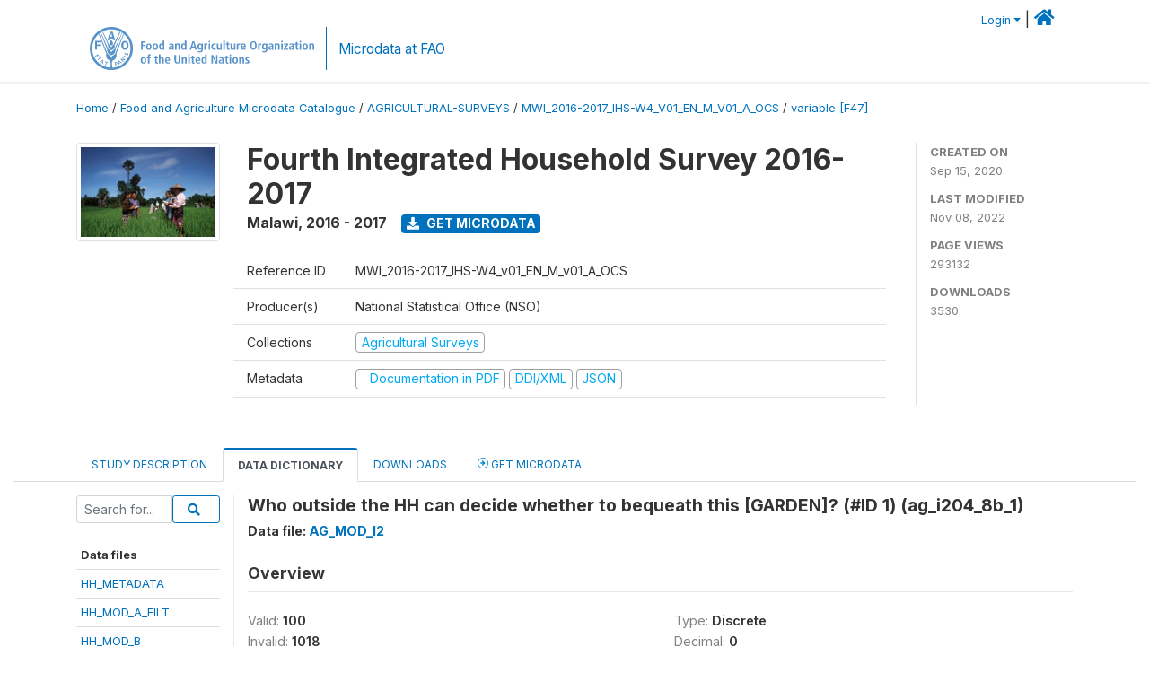

--- FILE ---
content_type: text/html; charset=UTF-8
request_url: https://microdata.fao.org/index.php/catalog/1388/variable/F47/V1811?name=ag_i204_8b_1
body_size: 10432
content:
<!DOCTYPE html>
<html>

<head>
    <meta charset="utf-8">
<meta http-equiv="X-UA-Compatible" content="IE=edge">
<meta name="viewport" content="width=device-width, initial-scale=1">

<title>Malawi - Fourth Integrated Household Survey 2016-2017</title>

    
    <link rel="stylesheet" href="https://cdnjs.cloudflare.com/ajax/libs/font-awesome/5.15.4/css/all.min.css" integrity="sha512-1ycn6IcaQQ40/MKBW2W4Rhis/DbILU74C1vSrLJxCq57o941Ym01SwNsOMqvEBFlcgUa6xLiPY/NS5R+E6ztJQ==" crossorigin="anonymous" referrerpolicy="no-referrer" />
    <link rel="stylesheet" href="https://stackpath.bootstrapcdn.com/bootstrap/4.1.3/css/bootstrap.min.css" integrity="sha384-MCw98/SFnGE8fJT3GXwEOngsV7Zt27NXFoaoApmYm81iuXoPkFOJwJ8ERdknLPMO" crossorigin="anonymous">
    

<link rel="stylesheet" href="https://microdata.fao.org/themes/fam52/css/style.css?v2021-231">
<link rel="stylesheet" href="https://microdata.fao.org/themes/fam52/css/custom.css?v2021">
<link rel="stylesheet" href="https://microdata.fao.org/themes/fam52/css/home.css?v03212019">
<link rel="stylesheet" href="https://microdata.fao.org/themes/fam52/css/variables.css?v07042021">
<link rel="stylesheet" href="https://microdata.fao.org/themes/fam52/css/facets.css?v062021">
<link rel="stylesheet" href="https://microdata.fao.org/themes/fam52/css/catalog-tab.css?v07052021">
<link rel="stylesheet" href="https://microdata.fao.org/themes/fam52/css/catalog-card.css?v10102021-1">
<link rel="stylesheet" href="https://microdata.fao.org/themes/fam52/css/filter-action-bar.css?v14052021-3">

    <script src="//code.jquery.com/jquery-3.2.1.min.js"></script>
    <script src="https://cdnjs.cloudflare.com/ajax/libs/popper.js/1.14.3/umd/popper.min.js" integrity="sha384-ZMP7rVo3mIykV+2+9J3UJ46jBk0WLaUAdn689aCwoqbBJiSnjAK/l8WvCWPIPm49" crossorigin="anonymous"></script>
    <script src="https://stackpath.bootstrapcdn.com/bootstrap/4.1.3/js/bootstrap.min.js" integrity="sha384-ChfqqxuZUCnJSK3+MXmPNIyE6ZbWh2IMqE241rYiqJxyMiZ6OW/JmZQ5stwEULTy" crossorigin="anonymous"></script>

<script type="text/javascript">
    var CI = {'base_url': 'https://microdata.fao.org/index.php'};

    if (top.frames.length!=0) {
        top.location=self.document.location;
    }

    $(document).ready(function()  {
        /*global ajax error handler */
        $( document ).ajaxError(function(event, jqxhr, settings, exception) {
            if(jqxhr.status==401){
                window.location=CI.base_url+'/auth/login/?destination=catalog/';
            }
            else if (jqxhr.status>=500){
                alert(jqxhr.responseText);
            }
        });

    }); //end-document-ready

</script>

<script>
    // Show custom information in the remote data access section
    $(document).ready(function() {
        var idno = $(".study-idno").html().replace(/\s+/g, '');
        if (idno == "PER_2013-2022_INFFS_v01_EN_M_v01_A_ESS") {          // Peru
              
            const p1 = "aW52Z";
            const p2 = "W50YX";
            const p3 = "Jpb3NAc2VyZm9yLmdvYi5wZQ==";

            const email = atob(p1 + p2 + p3);          
            $(".remote-data-access").html("<h2>Data available from external repository</h2><p>For access to microdata, please contact:</p><div class='remote-access-link'><a href='mailto:"+email+"' target='_blank'>"+email+"</a></div>");   
        }   
        if (idno == "NPL_2014_NFI_v01_M_v01_A_ESS") {          // Nepal
              
            const p1 = "aW5mb";
            const p2 = "0Bmcn";
            const p3 = "RjLmdvdi5ucA==";

            const email = atob(p1 + p2 + p3);          
            $(".remote-data-access").html("<h2>Data available from external repository</h2><p>For access to microdata, please contact:</p><div class='remote-access-link'><a href='mailto:"+email+"' target='_blank'>"+email+"</a></div>");   
        }        
    });
</script>



    <script async src="https://www.googletagmanager.com/gtag/js?id=G-0ZMCRYB8EX"></script>
<script>
  window.dataLayer = window.dataLayer || [];
  function gtag(){dataLayer.push(arguments);}
  gtag('js', new Date());

  gtag('config', 'G-0ZMCRYB8EX');

  
  $(function() {
    $(document).ajaxSend(function(event, request, settings) {
        gtag('event', 'page_view', {
            page_path: settings.url
        })
    });

    //track file downloads
    $('.resources .download').on('click', function() {
        gtag('event', 'download', {
            'event_label': $(this).attr("title"),
            'event_category': $(this).attr("href"),
            'non_interaction': true
        });
    });

});
</script></head>

<body>
    
    <!-- site header -->
    <style>
.site-header .navbar-light .no-logo .navbar-brand--sitename {border:0px!important;margin-left:0px}
.site-header .navbar-light .no-logo .nada-site-title {font-size:18px;}
</style>

<header class="site-header">

        

    <div class="container">
         


<!--  /***** Login Bar Start *****/ -->
<div>
            <div class="col-12 mt-2 mb-2 wb-login-link login-bar">
            <div class="float-right">
            <div class="dropdown ml-auto">
                <a class="dropdown-toggle small" href="" id="dropdownMenuLink" data-toggle="dropdown" aria-haspopup="true" aria-expanded="false"><i class="fa fa-user-circle-o fa-lg"></i>Login</a>
                <div class="dropdown-menu dropdown-menu-right" aria-labelledby="dropdownMenuLink">
                    <a class="dropdown-item small" href="https://microdata.fao.org/index.php/auth/login">Login</a>
                </div>
                
                                |   <a href="http://www.fao.org/food-agriculture-microdata"><i class="fa fa-home" style="font-size:20px;"></i> </a>
            </div>
            </div>
        </div>

    </div>
<!-- /row -->
<!--  /***** Login Bar Close *****/ -->        <div class="row">
            <div class="col-12">
                <nav class="navbar navbar-expand-md navbar-light rounded navbar-toggleable-md wb-navbar ">

                                                            <div class="navbar-brand navbar-expand-md">
                        <div class="navbar-brand--logo ">
                            <a href="http://www.fao.org" class="g01v1-logo nada-logo " >
                                    
                                <img title="fao.org" src="https://microdata.fao.org/themes/fam52/images/fao-logo-en.svg" class="img-responsive">
                            </a>        
                    </div>
                        <div class="navbar-brand--sitename navbar-expand-md">
                            <div><a class="nada-site-title"  href="https://www.fao.org/food-agriculture-microdata">Microdata at FAO</a></div>
                                                    </div>
                    </div>
                    

                                                            
                    <!-- Start menus -->
                                        
                    <!-- Close Menus -->
                    <!-- Citations menu if required 
                    <div><a class="fas fa-book" href="https://microdata.fao.org/index.php/citations"> Citations</a></div>-->
                    <!-- Close Menus -->
                </nav>
                
            </div>
            
        </div>
        <!-- /row -->
        
    </div>
    
</header>

    
    <!-- page body -->
    <div class="wp-page-body container-fluid page-catalog catalog-variable-F47-V1811">

        <div class="body-content-wrap theme-nada-2">

            <!--breadcrumbs -->
            
            <div class="container">
                                                    <ol class="breadcrumb wb-breadcrumb">
                        	    <div class="breadcrumbs" xmlns:v="http://rdf.data-vocabulary.org/#">
           <span typeof="v:Breadcrumb">
                		         <a href="https://microdata.fao.org/index.php/" rel="v:url" property="v:title">Home</a> /
                        
       </span>
                  <span typeof="v:Breadcrumb">
                		         <a href="https://microdata.fao.org/index.php/catalog" rel="v:url" property="v:title">Food and Agriculture Microdata Catalogue</a> /
                        
       </span>
                  <span typeof="v:Breadcrumb">
                		         <a href="https://microdata.fao.org/index.php/catalog/agricultural-surveys" rel="v:url" property="v:title">AGRICULTURAL-SURVEYS</a> /
                        
       </span>
                  <span typeof="v:Breadcrumb">
                		         <a href="https://microdata.fao.org/index.php/catalog/1388" rel="v:url" property="v:title">MWI_2016-2017_IHS-W4_V01_EN_M_V01_A_OCS</a> /
                        
       </span>
                  <span typeof="v:Breadcrumb">
        	         	         <a class="active" href="https://microdata.fao.org/index.php/catalog/1388/variable/F47" rel="v:url" property="v:title">variable [F47]</a>
                        
       </span>
               </div>
                    </ol>
                            </div>
            <!-- /breadcrumbs -->
            
            
  
            <style>
.metadata-sidebar-container .nav .active{
	background:#e9ecef;		
}
.study-metadata-page .page-header .nav-tabs .active a {
	background: white;
	font-weight: bold;
	border-top: 2px solid #0071bc;
	border-left:1px solid gainsboro;
	border-right:1px solid gainsboro;
}

.study-info-content {
    font-size: 14px;
}

.study-subtitle{
	font-size:.7em;
	margin-bottom:10px;
}

.badge-outline{
	background:transparent;
	color:#03a9f4;
	border:1px solid #9e9e9e;
}
.study-header-right-bar span{
	display:block;
	margin-bottom:15px;
}
.study-header-right-bar{
	font-size:14px;
	color:gray;
}
.get-microdata-btn{
	font-size:14px;
}

.link-col .badge{
	font-size:14px;
	font-weight:normal;
	background:transparent;
	border:1px solid #9E9E9E;
	color:#03a9f4;
}

.link-col .badge:hover{
	background:#03a9f4;
	color:#ffffff;
}

.study-header-right-bar .stat{
	margin-bottom:10px;
	font-size:small;
}

.study-header-right-bar .stat .stat-label{
	font-weight:bold;
	text-transform:uppercase;
}

.field-metadata__table_description__ref_country .field-value,
.field-metadata__study_desc__study_info__nation .field-value{
	max-height:350px;
	overflow:auto;
}
.field-metadata__table_description__ref_country .field-value  ::-webkit-scrollbar,
.field-metadata__study_desc__study_info__nation .field-value ::-webkit-scrollbar {
  -webkit-appearance: none;
  width: 7px;
}

.field-metadata__table_description__ref_country .field-value  ::-webkit-scrollbar-thumb,
.field-metadata__study_desc__study_info__nation .field-value ::-webkit-scrollbar-thumb {
  border-radius: 4px;
  background-color: rgba(0, 0, 0, .5);
  box-shadow: 0 0 1px rgba(255, 255, 255, .5);
}
</style>


<div class="page-body-full study-metadata-page">
	<span 
		id="dataset-metadata-info" 
		data-repositoryid="agricultural-surveys"
		data-id="1388"
		data-idno="MWI_2016-2017_IHS-W4_v01_EN_M_v01_A_OCS"
	></span>

<div class="container-fluid page-header">
<div class="container">


<div class="row study-info">
					<div class="col-md-2">
			<div class="collection-thumb-container">
				<a href="https://microdata.fao.org/index.php/catalog/agricultural-surveys">
				<img  src="https://microdata.fao.org/files/images/ag_census.jpg?v=1667909729" class="mr-3 img-fluid img-thumbnail" alt="agricultural-surveys" title="Agricultural Surveys"/>
				</a>
			</div>		
		</div>
	
	<div class="col">
		
		<div>
		    <h1 class="mt-0 mb-1" id="dataset-title">
                <span>Fourth Integrated Household Survey 2016-2017</span>
                            </h1>
            <div class="clearfix">
		        <h6 class="sub-title float-left" id="dataset-sub-title"><span id="dataset-country">Malawi</span>, <span id="dataset-year">2016 - 2017</span></h6>
                                <a  
                    href="https://microdata.fao.org/index.php/catalog/1388/get-microdata" 
                    class="get-microdata-btn badge badge-primary wb-text-link-uppercase float-left ml-3" 
                    title="Get Microdata">					
                    <span class="fa fa-download"></span>
                    Get Microdata                </a>
                                
            </div>
		</div>

		<div class="row study-info-content">
		
            <div class="col pr-5">

                <div class="row mt-4 mb-2 pb-2  border-bottom">
                    <div class="col-md-2">
                        Reference ID                    </div>
                    <div class="col">
                        <div class="study-idno">
                            MWI_2016-2017_IHS-W4_v01_EN_M_v01_A_OCS                            
                        </div>
                    </div>
                </div>

                		
                                <div class="row mb-2 pb-2  border-bottom">
                    <div class="col-md-2">
                        Producer(s)                    </div>
                    <div class="col">
                        <div class="producers">
                            National Statistical Office (NSO)                        </div>
                    </div>
                </div>
                                
                
                 
                <div class="row  border-bottom mb-2 pb-2 mt-2">
                    <div class="col-md-2">
                        Collections                    </div>
                    <div class="col">
                        <div class="collections link-col">           
                                                            <span class="collection">
                                    <a href="https://microdata.fao.org/index.php/collections/agricultural-surveys">
                                        <span class="badge badge-primary">Agricultural Surveys</span>
                                    </a>                                    
                                </span>
                                                    </div>
                    </div>
                </div>
                
                <div class="row border-bottom mb-2 pb-2 mt-2">
                    <div class="col-md-2">
                        Metadata                    </div>
                    <div class="col">
                        <div class="metadata">
                            <!--metadata-->
                            <span class="mr-2 link-col">
                                                                                                    <a class="download" href="https://microdata.fao.org/index.php/catalog/1388/pdf-documentation" title="Documentation in PDF" >
                                        <span class="badge badge-success"><i class="fa fa-file-pdf-o" aria-hidden="true"> </i> Documentation in PDF</span>
                                    </a>
                                                            
                                                                    <a class="download" href="https://microdata.fao.org/index.php/metadata/export/1388/ddi" title="DDI Codebook (2.5)">
                                        <span class="badge badge-primary"> DDI/XML</span>
                                    </a>
                                
                                <a class="download" href="https://microdata.fao.org/index.php/metadata/export/1388/json" title="JSON">
                                    <span class="badge badge-info">JSON</span>
                                </a>
                            </span>	
                            <!--end-metadata-->
                        </div>
                    </div>
                </div>

                
                	    </div>
	
	</div>

	</div>

    <div class="col-md-2 border-left">
		<!--right-->
		<div class="study-header-right-bar">
				<div class="stat">
					<div class="stat-label">Created on </div>
					<div class="stat-value">Sep 15, 2020</div>
				</div>

				<div class="stat">
					<div class="stat-label">Last modified </div>
					<div class="stat-value">Nov 08, 2022</div>
				</div>
				
									<div class="stat">
						<div class="stat-label">Page views </div>
						<div class="stat-value">293132</div>
					</div>
				
									<div class="stat">
						<div class="stat-label">Downloads </div>
						<div class="stat-value">3530</div>
					</div>				
						</div>		
		<!--end-right-->
	</div>

</div>




<!-- Nav tabs -->
<ul class="nav nav-tabs wb-nav-tab-space flex-wrap" role="tablist">
								<li class="nav-item tab-description "  >
				<a href="https://microdata.fao.org/index.php/catalog/1388/study-description" class="nav-link wb-nav-link wb-text-link-uppercase " role="tab"  data-id="related-materials" >Study Description</a>
			</li>
										<li class="nav-item tab-data_dictionary active"  >
				<a href="https://microdata.fao.org/index.php/catalog/1388/data-dictionary" class="nav-link wb-nav-link wb-text-link-uppercase active" role="tab"  data-id="related-materials" >Data Dictionary</a>
			</li>
										<li class="nav-item tab-related_materials "  >
				<a href="https://microdata.fao.org/index.php/catalog/1388/related-materials" class="nav-link wb-nav-link wb-text-link-uppercase " role="tab"  data-id="related-materials" >Downloads</a>
			</li>
										<li class="nav-item nav-item-get-microdata tab-get_microdata " >
				<a href="https://microdata.fao.org/index.php/catalog/1388/get-microdata" class="nav-link wb-nav-link wb-text-link-uppercase " role="tab" data-id="related-materials" >
					<span class="get-microdata icon-da-remote"></span> Get Microdata				</a>
			</li>                            
										
	<!--review-->
	</ul>
<!-- end nav tabs -->
</div>
</div>



<div class="container study-metadata-body-content " >


<!-- tabs -->
<div id="tabs" class="study-metadata ui-tabs ui-widget ui-widget-content ui-corner-all study-tabs" >	
  
  <div id="tabs-1" aria-labelledby="ui-id-1" class="ui-tabs-panel ui-widget-content ui-corner-bottom" role="tabpanel" >
  	
        <div class="tab-body-no-sidebar-x"><style>
    .data-file-bg1 tr,.data-file-bg1 td {vertical-align: top;}
    .data-file-bg1 .col-1{width:100px;}
    .data-file-bg1 {margin-bottom:20px;}
    .var-info-panel{display:none;}
    .table-variable-list td{
        cursor:pointer;
    }
    
    .nada-list-group-item {
        position: relative;
        display: block;
        padding: 10px 15px;
        margin-bottom: -1px;
        background-color: #fff;
        border: 1px solid #ddd;
        border-left:0px;
        border-right:0px;
        font-size: small;
        border-bottom: 1px solid gainsboro;
        word-wrap: break-word;
        padding: 5px;
        padding-right: 10px;

    }

    .nada-list-group-title{
        font-weight:bold;
        border-top:0px;
    }

    .variable-groups-sidebar
    .nada-list-vgroup {
        padding-inline-start: 0px;
        font-size:small;
        list-style-type: none;
    }

    .nada-list-vgroup {
        list-style-type: none;
    }

    .nada-list-subgroup{
        padding-left:10px;
    }
    
    .table-variable-list .var-breadcrumb{
        display:none;
    }

    .nada-list-subgroup .nada-list-vgroup-item {
        padding-left: 24px;
        position: relative;
        list-style:none;
    }

    .nada-list-subgroup .nada-list-vgroup-item:before {
        position: absolute;
        font-family: 'FontAwesome';
        top: 0;
        left: 10px;
        content: "\f105";
    }

</style>

<div class="row">

    <div class="col-sm-2 col-md-2 col-lg-2 tab-sidebar hidden-sm-down sidebar-files">       

        <form method="get" action="https://microdata.fao.org/index.php/catalog/1388/search" class="dictionary-search">
        <div class="input-group input-group-sm">            
            <input type="text" name="vk" class="form-control" placeholder="Search for...">
            <span class="input-group-btn">
                <button class="btn btn-outline-primary btn-sm" type="submit"><i class="fa fa-search"></i></button>
            </span>
        </div>
        </form>
        
        <ul class="nada-list-group">
            <li class="nada-list-group-item nada-list-group-title">Data files</li>
                            <li class="nada-list-group-item">
                    <a href="https://microdata.fao.org/index.php/catalog/1388/data-dictionary/F1?file_name=HH_METADATA">HH_METADATA</a>
                </li>
                            <li class="nada-list-group-item">
                    <a href="https://microdata.fao.org/index.php/catalog/1388/data-dictionary/F2?file_name=HH_MOD_A_FILT">HH_MOD_A_FILT</a>
                </li>
                            <li class="nada-list-group-item">
                    <a href="https://microdata.fao.org/index.php/catalog/1388/data-dictionary/F3?file_name=HH_MOD_B">HH_MOD_B</a>
                </li>
                            <li class="nada-list-group-item">
                    <a href="https://microdata.fao.org/index.php/catalog/1388/data-dictionary/F4?file_name=HH_MOD_C">HH_MOD_C</a>
                </li>
                            <li class="nada-list-group-item">
                    <a href="https://microdata.fao.org/index.php/catalog/1388/data-dictionary/F5?file_name=HH_MOD_D">HH_MOD_D</a>
                </li>
                            <li class="nada-list-group-item">
                    <a href="https://microdata.fao.org/index.php/catalog/1388/data-dictionary/F6?file_name=HH_MOD_E">HH_MOD_E</a>
                </li>
                            <li class="nada-list-group-item">
                    <a href="https://microdata.fao.org/index.php/catalog/1388/data-dictionary/F7?file_name=HH_MOD_F">HH_MOD_F</a>
                </li>
                            <li class="nada-list-group-item">
                    <a href="https://microdata.fao.org/index.php/catalog/1388/data-dictionary/F8?file_name=HH_MOD_G1">HH_MOD_G1</a>
                </li>
                            <li class="nada-list-group-item">
                    <a href="https://microdata.fao.org/index.php/catalog/1388/data-dictionary/F9?file_name=HH_MOD_G2">HH_MOD_G2</a>
                </li>
                            <li class="nada-list-group-item">
                    <a href="https://microdata.fao.org/index.php/catalog/1388/data-dictionary/F10?file_name=HH_MOD_G3">HH_MOD_G3</a>
                </li>
                            <li class="nada-list-group-item">
                    <a href="https://microdata.fao.org/index.php/catalog/1388/data-dictionary/F11?file_name=HH_MOD_H">HH_MOD_H</a>
                </li>
                            <li class="nada-list-group-item">
                    <a href="https://microdata.fao.org/index.php/catalog/1388/data-dictionary/F12?file_name=HH_MOD_I1">HH_MOD_I1</a>
                </li>
                            <li class="nada-list-group-item">
                    <a href="https://microdata.fao.org/index.php/catalog/1388/data-dictionary/F13?file_name=HH_MOD_I2">HH_MOD_I2</a>
                </li>
                            <li class="nada-list-group-item">
                    <a href="https://microdata.fao.org/index.php/catalog/1388/data-dictionary/F14?file_name=HH_MOD_J">HH_MOD_J</a>
                </li>
                            <li class="nada-list-group-item">
                    <a href="https://microdata.fao.org/index.php/catalog/1388/data-dictionary/F15?file_name=HH_MOD_K1">HH_MOD_K1</a>
                </li>
                            <li class="nada-list-group-item">
                    <a href="https://microdata.fao.org/index.php/catalog/1388/data-dictionary/F16?file_name=HH_MOD_K2">HH_MOD_K2</a>
                </li>
                            <li class="nada-list-group-item">
                    <a href="https://microdata.fao.org/index.php/catalog/1388/data-dictionary/F17?file_name=HH_MOD_L">HH_MOD_L</a>
                </li>
                            <li class="nada-list-group-item">
                    <a href="https://microdata.fao.org/index.php/catalog/1388/data-dictionary/F18?file_name=HH_MOD_M">HH_MOD_M</a>
                </li>
                            <li class="nada-list-group-item">
                    <a href="https://microdata.fao.org/index.php/catalog/1388/data-dictionary/F19?file_name=HH_MOD_N1">HH_MOD_N1</a>
                </li>
                            <li class="nada-list-group-item">
                    <a href="https://microdata.fao.org/index.php/catalog/1388/data-dictionary/F20?file_name=HH_MOD_N2">HH_MOD_N2</a>
                </li>
                            <li class="nada-list-group-item">
                    <a href="https://microdata.fao.org/index.php/catalog/1388/data-dictionary/F21?file_name=HH_MOD_O">HH_MOD_O</a>
                </li>
                            <li class="nada-list-group-item">
                    <a href="https://microdata.fao.org/index.php/catalog/1388/data-dictionary/F22?file_name=HH_MOD_P">HH_MOD_P</a>
                </li>
                            <li class="nada-list-group-item">
                    <a href="https://microdata.fao.org/index.php/catalog/1388/data-dictionary/F23?file_name=HH_MOD_Q">HH_MOD_Q</a>
                </li>
                            <li class="nada-list-group-item">
                    <a href="https://microdata.fao.org/index.php/catalog/1388/data-dictionary/F24?file_name=HH_MOD_R">HH_MOD_R</a>
                </li>
                            <li class="nada-list-group-item">
                    <a href="https://microdata.fao.org/index.php/catalog/1388/data-dictionary/F25?file_name=HH_MOD_S1">HH_MOD_S1</a>
                </li>
                            <li class="nada-list-group-item">
                    <a href="https://microdata.fao.org/index.php/catalog/1388/data-dictionary/F26?file_name=HH_MOD_S2">HH_MOD_S2</a>
                </li>
                            <li class="nada-list-group-item">
                    <a href="https://microdata.fao.org/index.php/catalog/1388/data-dictionary/F27?file_name=HH_MOD_T">HH_MOD_T</a>
                </li>
                            <li class="nada-list-group-item">
                    <a href="https://microdata.fao.org/index.php/catalog/1388/data-dictionary/F28?file_name=HH_MOD_U">HH_MOD_U</a>
                </li>
                            <li class="nada-list-group-item">
                    <a href="https://microdata.fao.org/index.php/catalog/1388/data-dictionary/F29?file_name=HH_MOD_V">HH_MOD_V</a>
                </li>
                            <li class="nada-list-group-item">
                    <a href="https://microdata.fao.org/index.php/catalog/1388/data-dictionary/F30?file_name=HH_MOD_W">HH_MOD_W</a>
                </li>
                            <li class="nada-list-group-item">
                    <a href="https://microdata.fao.org/index.php/catalog/1388/data-dictionary/F31?file_name=HH_MOD_X">HH_MOD_X</a>
                </li>
                            <li class="nada-list-group-item">
                    <a href="https://microdata.fao.org/index.php/catalog/1388/data-dictionary/F32?file_name=AG_METADATA">AG_METADATA</a>
                </li>
                            <li class="nada-list-group-item">
                    <a href="https://microdata.fao.org/index.php/catalog/1388/data-dictionary/F33?file_name=AG_MOD_A">AG_MOD_A</a>
                </li>
                            <li class="nada-list-group-item">
                    <a href="https://microdata.fao.org/index.php/catalog/1388/data-dictionary/F34?file_name=AG_MOD_B1">AG_MOD_B1</a>
                </li>
                            <li class="nada-list-group-item">
                    <a href="https://microdata.fao.org/index.php/catalog/1388/data-dictionary/F35?file_name=AG_MOD_B2">AG_MOD_B2</a>
                </li>
                            <li class="nada-list-group-item">
                    <a href="https://microdata.fao.org/index.php/catalog/1388/data-dictionary/F36?file_name=AG_MOD_C">AG_MOD_C</a>
                </li>
                            <li class="nada-list-group-item">
                    <a href="https://microdata.fao.org/index.php/catalog/1388/data-dictionary/F37?file_name=AG_MOD_D">AG_MOD_D</a>
                </li>
                            <li class="nada-list-group-item">
                    <a href="https://microdata.fao.org/index.php/catalog/1388/data-dictionary/F38?file_name=AG_MOD_E1">AG_MOD_E1</a>
                </li>
                            <li class="nada-list-group-item">
                    <a href="https://microdata.fao.org/index.php/catalog/1388/data-dictionary/F39?file_name=AG_MOD_E2">AG_MOD_E2</a>
                </li>
                            <li class="nada-list-group-item">
                    <a href="https://microdata.fao.org/index.php/catalog/1388/data-dictionary/F40?file_name=AG_MOD_E3">AG_MOD_E3</a>
                </li>
                            <li class="nada-list-group-item">
                    <a href="https://microdata.fao.org/index.php/catalog/1388/data-dictionary/F41?file_name=AG_MOD_E4">AG_MOD_E4</a>
                </li>
                            <li class="nada-list-group-item">
                    <a href="https://microdata.fao.org/index.php/catalog/1388/data-dictionary/F42?file_name=AG_MOD_F">AG_MOD_F</a>
                </li>
                            <li class="nada-list-group-item">
                    <a href="https://microdata.fao.org/index.php/catalog/1388/data-dictionary/F43?file_name=AG_MOD_G">AG_MOD_G</a>
                </li>
                            <li class="nada-list-group-item">
                    <a href="https://microdata.fao.org/index.php/catalog/1388/data-dictionary/F44?file_name=AG_MOD_H">AG_MOD_H</a>
                </li>
                            <li class="nada-list-group-item">
                    <a href="https://microdata.fao.org/index.php/catalog/1388/data-dictionary/F45?file_name=AG_MOD_I">AG_MOD_I</a>
                </li>
                            <li class="nada-list-group-item">
                    <a href="https://microdata.fao.org/index.php/catalog/1388/data-dictionary/F46?file_name=AG_MOD_I1">AG_MOD_I1</a>
                </li>
                            <li class="nada-list-group-item">
                    <a href="https://microdata.fao.org/index.php/catalog/1388/data-dictionary/F47?file_name=AG_MOD_I2">AG_MOD_I2</a>
                </li>
                            <li class="nada-list-group-item">
                    <a href="https://microdata.fao.org/index.php/catalog/1388/data-dictionary/F48?file_name=AG_MOD_J">AG_MOD_J</a>
                </li>
                            <li class="nada-list-group-item">
                    <a href="https://microdata.fao.org/index.php/catalog/1388/data-dictionary/F49?file_name=AG_MOD_K">AG_MOD_K</a>
                </li>
                            <li class="nada-list-group-item">
                    <a href="https://microdata.fao.org/index.php/catalog/1388/data-dictionary/F50?file_name=AG_MOD_L">AG_MOD_L</a>
                </li>
                            <li class="nada-list-group-item">
                    <a href="https://microdata.fao.org/index.php/catalog/1388/data-dictionary/F51?file_name=AG_MOD_M">AG_MOD_M</a>
                </li>
                            <li class="nada-list-group-item">
                    <a href="https://microdata.fao.org/index.php/catalog/1388/data-dictionary/F52?file_name=AG_MOD_N">AG_MOD_N</a>
                </li>
                            <li class="nada-list-group-item">
                    <a href="https://microdata.fao.org/index.php/catalog/1388/data-dictionary/F53?file_name=AG_MOD_NR">AG_MOD_NR</a>
                </li>
                            <li class="nada-list-group-item">
                    <a href="https://microdata.fao.org/index.php/catalog/1388/data-dictionary/F54?file_name=AG_MOD_O">AG_MOD_O</a>
                </li>
                            <li class="nada-list-group-item">
                    <a href="https://microdata.fao.org/index.php/catalog/1388/data-dictionary/F55?file_name=AG_MOD_O1">AG_MOD_O1</a>
                </li>
                            <li class="nada-list-group-item">
                    <a href="https://microdata.fao.org/index.php/catalog/1388/data-dictionary/F56?file_name=AG_MOD_O2">AG_MOD_O2</a>
                </li>
                            <li class="nada-list-group-item">
                    <a href="https://microdata.fao.org/index.php/catalog/1388/data-dictionary/F57?file_name=AG_MOD_P">AG_MOD_P</a>
                </li>
                            <li class="nada-list-group-item">
                    <a href="https://microdata.fao.org/index.php/catalog/1388/data-dictionary/F58?file_name=AG_MOD_Q">AG_MOD_Q</a>
                </li>
                            <li class="nada-list-group-item">
                    <a href="https://microdata.fao.org/index.php/catalog/1388/data-dictionary/F59?file_name=AG_MOD_R1">AG_MOD_R1</a>
                </li>
                            <li class="nada-list-group-item">
                    <a href="https://microdata.fao.org/index.php/catalog/1388/data-dictionary/F60?file_name=AG_MOD_R2">AG_MOD_R2</a>
                </li>
                            <li class="nada-list-group-item">
                    <a href="https://microdata.fao.org/index.php/catalog/1388/data-dictionary/F61?file_name=AG_MOD_S">AG_MOD_S</a>
                </li>
                            <li class="nada-list-group-item">
                    <a href="https://microdata.fao.org/index.php/catalog/1388/data-dictionary/F62?file_name=AG_MOD_T1">AG_MOD_T1</a>
                </li>
                            <li class="nada-list-group-item">
                    <a href="https://microdata.fao.org/index.php/catalog/1388/data-dictionary/F63?file_name=AG_MOD_T2">AG_MOD_T2</a>
                </li>
                            <li class="nada-list-group-item">
                    <a href="https://microdata.fao.org/index.php/catalog/1388/data-dictionary/F64?file_name=AG_MOD_U">AG_MOD_U</a>
                </li>
                            <li class="nada-list-group-item">
                    <a href="https://microdata.fao.org/index.php/catalog/1388/data-dictionary/F65?file_name=AG_MOD_V">AG_MOD_V</a>
                </li>
                            <li class="nada-list-group-item">
                    <a href="https://microdata.fao.org/index.php/catalog/1388/data-dictionary/F66?file_name=PlotGeovariablesIHS4">PlotGeovariablesIHS4</a>
                </li>
                            <li class="nada-list-group-item">
                    <a href="https://microdata.fao.org/index.php/catalog/1388/data-dictionary/F67?file_name=FS_METADATA">FS_METADATA</a>
                </li>
                            <li class="nada-list-group-item">
                    <a href="https://microdata.fao.org/index.php/catalog/1388/data-dictionary/F68?file_name=FS_MOD_A">FS_MOD_A</a>
                </li>
                            <li class="nada-list-group-item">
                    <a href="https://microdata.fao.org/index.php/catalog/1388/data-dictionary/F69?file_name=FS_MOD_B">FS_MOD_B</a>
                </li>
                            <li class="nada-list-group-item">
                    <a href="https://microdata.fao.org/index.php/catalog/1388/data-dictionary/F70?file_name=FS_MOD_C">FS_MOD_C</a>
                </li>
                            <li class="nada-list-group-item">
                    <a href="https://microdata.fao.org/index.php/catalog/1388/data-dictionary/F71?file_name=FS_MOD_D1">FS_MOD_D1</a>
                </li>
                            <li class="nada-list-group-item">
                    <a href="https://microdata.fao.org/index.php/catalog/1388/data-dictionary/F72?file_name=FS_MOD_D2">FS_MOD_D2</a>
                </li>
                            <li class="nada-list-group-item">
                    <a href="https://microdata.fao.org/index.php/catalog/1388/data-dictionary/F73?file_name=FS_MOD_D3">FS_MOD_D3</a>
                </li>
                            <li class="nada-list-group-item">
                    <a href="https://microdata.fao.org/index.php/catalog/1388/data-dictionary/F74?file_name=FS_MOD_E1">FS_MOD_E1</a>
                </li>
                            <li class="nada-list-group-item">
                    <a href="https://microdata.fao.org/index.php/catalog/1388/data-dictionary/F75?file_name=FS_MOD_E2">FS_MOD_E2</a>
                </li>
                            <li class="nada-list-group-item">
                    <a href="https://microdata.fao.org/index.php/catalog/1388/data-dictionary/F76?file_name=FS_MOD_F1">FS_MOD_F1</a>
                </li>
                            <li class="nada-list-group-item">
                    <a href="https://microdata.fao.org/index.php/catalog/1388/data-dictionary/F77?file_name=FS_MOD_F2">FS_MOD_F2</a>
                </li>
                            <li class="nada-list-group-item">
                    <a href="https://microdata.fao.org/index.php/catalog/1388/data-dictionary/F78?file_name=FS_MOD_G">FS_MOD_G</a>
                </li>
                            <li class="nada-list-group-item">
                    <a href="https://microdata.fao.org/index.php/catalog/1388/data-dictionary/F79?file_name=FS_MOD_H1">FS_MOD_H1</a>
                </li>
                            <li class="nada-list-group-item">
                    <a href="https://microdata.fao.org/index.php/catalog/1388/data-dictionary/F80?file_name=FS_MOD_H2">FS_MOD_H2</a>
                </li>
                            <li class="nada-list-group-item">
                    <a href="https://microdata.fao.org/index.php/catalog/1388/data-dictionary/F81?file_name=FS_MOD_H3">FS_MOD_H3</a>
                </li>
                            <li class="nada-list-group-item">
                    <a href="https://microdata.fao.org/index.php/catalog/1388/data-dictionary/F82?file_name=FS_MOD_I1">FS_MOD_I1</a>
                </li>
                            <li class="nada-list-group-item">
                    <a href="https://microdata.fao.org/index.php/catalog/1388/data-dictionary/F83?file_name=FS_MOD_I2">FS_MOD_I2</a>
                </li>
                            <li class="nada-list-group-item">
                    <a href="https://microdata.fao.org/index.php/catalog/1388/data-dictionary/F84?file_name=FS_MOD_J1">FS_MOD_J1</a>
                </li>
                            <li class="nada-list-group-item">
                    <a href="https://microdata.fao.org/index.php/catalog/1388/data-dictionary/F85?file_name=FS_MOD_J2">FS_MOD_J2</a>
                </li>
                            <li class="nada-list-group-item">
                    <a href="https://microdata.fao.org/index.php/catalog/1388/data-dictionary/F86?file_name=COM_CA">COM_CA</a>
                </li>
                            <li class="nada-list-group-item">
                    <a href="https://microdata.fao.org/index.php/catalog/1388/data-dictionary/F87?file_name=COM_CB">COM_CB</a>
                </li>
                            <li class="nada-list-group-item">
                    <a href="https://microdata.fao.org/index.php/catalog/1388/data-dictionary/F88?file_name=COM_CC">COM_CC</a>
                </li>
                            <li class="nada-list-group-item">
                    <a href="https://microdata.fao.org/index.php/catalog/1388/data-dictionary/F89?file_name=COM_CD">COM_CD</a>
                </li>
                            <li class="nada-list-group-item">
                    <a href="https://microdata.fao.org/index.php/catalog/1388/data-dictionary/F90?file_name=COM_CE">COM_CE</a>
                </li>
                            <li class="nada-list-group-item">
                    <a href="https://microdata.fao.org/index.php/catalog/1388/data-dictionary/F91?file_name=COM_CF1">COM_CF1</a>
                </li>
                            <li class="nada-list-group-item">
                    <a href="https://microdata.fao.org/index.php/catalog/1388/data-dictionary/F92?file_name=COM_CF2">COM_CF2</a>
                </li>
                            <li class="nada-list-group-item">
                    <a href="https://microdata.fao.org/index.php/catalog/1388/data-dictionary/F93?file_name=COM_CG">COM_CG</a>
                </li>
                            <li class="nada-list-group-item">
                    <a href="https://microdata.fao.org/index.php/catalog/1388/data-dictionary/F94?file_name=COM_CI">COM_CI</a>
                </li>
                            <li class="nada-list-group-item">
                    <a href="https://microdata.fao.org/index.php/catalog/1388/data-dictionary/F95?file_name=COM_CJ">COM_CJ</a>
                </li>
                            <li class="nada-list-group-item">
                    <a href="https://microdata.fao.org/index.php/catalog/1388/data-dictionary/F96?file_name=COM_META">COM_META</a>
                </li>
                            <li class="nada-list-group-item">
                    <a href="https://microdata.fao.org/index.php/catalog/1388/data-dictionary/F98?file_name=HouseholdGeovariablesIHS4">HouseholdGeovariablesIHS4</a>
                </li>
                            <li class="nada-list-group-item">
                    <a href="https://microdata.fao.org/index.php/catalog/1388/data-dictionary/F99?file_name=IHS4 Consumption Aggregate">IHS4<BR>Consumption<BR>Aggregate</a>
                </li>
                            <li class="nada-list-group-item">
                    <a href="https://microdata.fao.org/index.php/catalog/1388/data-dictionary/F100?file_name=com_ch">com_ch</a>
                </li>
                    </ul>

        
    </div>

    <div class="col-sm-10 col-md-10 col-lg-10 wb-border-left tab-body body-files">
        
        <div class="variable-metadata">
            <style>
    .fld-inline .fld-name{color:gray;}
    .fld-container,.clear{clear:both;}

    .var-breadcrumb{
        list-style:none;
        clear:both;
        margin-bottom:25px;
        color:gray;
    }

    .var-breadcrumb li{display:inline;}
    .variables-container .bar-container {min-width:150px;}
</style>



<div class="variable-container">
    <h2>Who outside the HH can decide whether to bequeath this [GARDEN]? (#ID 1) (ag_i204_8b_1)</h2>
    <h5 class="var-file">Data file: <a href="https://microdata.fao.org/index.php/catalog/1388/data-dictionary/F47">AG_MOD_I2</a></h5>

        
    <h3 class="xsl-subtitle">Overview</h3>

    <div class="row">
            <div class="col-md-6">
                                            <div class="fld-inline sum-stat sum-stat-vald-">
                    <span class="fld-name sum-stat-type">Valid: </span>
                    <span class="fld-value sum-stat-value">100</span>
                </div>
                                            <div class="fld-inline sum-stat sum-stat-invd-">
                    <span class="fld-name sum-stat-type">Invalid: </span>
                    <span class="fld-value sum-stat-value">1018</span>
                </div>
                    </div>
    
    <!--other stats-->
            
    <div class="col-md-6">
                                            <div class="fld-inline sum-stat sum-stat-var_intrvl">
                <span class="fld-name sum-stat-type">Type: </span>
                <span class="fld-value sum-stat-value">Discrete</span>
            </div>
                                                        <div class="fld-inline sum-stat sum-stat-var_dcml">
                <span class="fld-name sum-stat-type">Decimal: </span>
                <span class="fld-value sum-stat-value">0</span>
            </div>
                                                        <div class="fld-inline sum-stat sum-stat-loc_start_pos">
                <span class="fld-name sum-stat-type">Start: </span>
                <span class="fld-value sum-stat-value">175</span>
            </div>
                                                        <div class="fld-inline sum-stat sum-stat-loc_end_pos">
                <span class="fld-name sum-stat-type">End: </span>
                <span class="fld-value sum-stat-value">175</span>
            </div>
                                                        <div class="fld-inline sum-stat sum-stat-loc_width">
                <span class="fld-name sum-stat-type">Width: </span>
                <span class="fld-value sum-stat-value">1</span>
            </div>
                    
                <div class="fld-inline sum-stat sum-stat-range">
            <span class="fld-name sum-stat-type">Range: </span>
                                                <span class="fld-value sum-stat-value">
                1 - 8            </span>
        </div>
                
                <div class="fld-inline sum-stat var-format">
            <span class="fld-name var-format-fld">Format: </span>
                                    <span class="fld-value format-value">Numeric</span>
        </div>
        
        
        
    </div>
    </div>

    
    <div class="clear"></div>

    <!-- data_collection -->
         
                     
                     
                     
                     
                     
                
    
    <div class="section-questions_n_instructions">
                    <h2 id="metadata-questions_n_instructions" class="xsl-subtitle">Questions and instructions</h2>
                <div class="table-responsive field field-var_catgry">
    <div class="xsl-caption field-caption">Categories</div>
    <div class="field-value">

            
            <table class="table table-stripped xsl-table">
                <tr>
                    <th>Value</th>
                    <th>Category</th>
                                            <th>Cases</th>                    
                                                                                    <th></th>
                                    </tr>
                                    
                    <tr>
                        <td>1</td>
                        <td> </td>
                        
                                                <td>66</td>
                            
                        
                        <!--weighted-->
                        
                        <!--non-weighted-->
                                                                                <td class="bar-container">
                                                                <div class="progress">
                                    <div class="progress-bar" role="progressbar" style="width: 100%;" aria-valuenow="100;" aria-valuemin="0" aria-valuemax="100"></div>
                                    <span class="progress-text">66%</span>
                                </div>
                                                            </td>
                                                        
                    </tr>
                                    
                    <tr>
                        <td>2</td>
                        <td> </td>
                        
                                                <td>16</td>
                            
                        
                        <!--weighted-->
                        
                        <!--non-weighted-->
                                                                                <td class="bar-container">
                                                                <div class="progress">
                                    <div class="progress-bar" role="progressbar" style="width: 24.2%;" aria-valuenow="24.2;" aria-valuemin="0" aria-valuemax="100"></div>
                                    <span class="progress-text">16%</span>
                                </div>
                                                            </td>
                                                        
                    </tr>
                                    
                    <tr>
                        <td>3</td>
                        <td> </td>
                        
                                                <td>4</td>
                            
                        
                        <!--weighted-->
                        
                        <!--non-weighted-->
                                                                                <td class="bar-container">
                                                                <div class="progress">
                                    <div class="progress-bar" role="progressbar" style="width: 6.1%;" aria-valuenow="6.1;" aria-valuemin="0" aria-valuemax="100"></div>
                                    <span class="progress-text">4%</span>
                                </div>
                                                            </td>
                                                        
                    </tr>
                                    
                    <tr>
                        <td>4</td>
                        <td> </td>
                        
                                                <td>6</td>
                            
                        
                        <!--weighted-->
                        
                        <!--non-weighted-->
                                                                                <td class="bar-container">
                                                                <div class="progress">
                                    <div class="progress-bar" role="progressbar" style="width: 9.1%;" aria-valuenow="9.1;" aria-valuemin="0" aria-valuemax="100"></div>
                                    <span class="progress-text">6%</span>
                                </div>
                                                            </td>
                                                        
                    </tr>
                                    
                    <tr>
                        <td>5</td>
                        <td> </td>
                        
                                                <td>1</td>
                            
                        
                        <!--weighted-->
                        
                        <!--non-weighted-->
                                                                                <td class="bar-container">
                                                                <div class="progress">
                                    <div class="progress-bar" role="progressbar" style="width: 1.5%;" aria-valuenow="1.5;" aria-valuemin="0" aria-valuemax="100"></div>
                                    <span class="progress-text">1%</span>
                                </div>
                                                            </td>
                                                        
                    </tr>
                                    
                    <tr>
                        <td>6</td>
                        <td> </td>
                        
                                                <td>2</td>
                            
                        
                        <!--weighted-->
                        
                        <!--non-weighted-->
                                                                                <td class="bar-container">
                                                                <div class="progress">
                                    <div class="progress-bar" role="progressbar" style="width: 3%;" aria-valuenow="3;" aria-valuemin="0" aria-valuemax="100"></div>
                                    <span class="progress-text">2%</span>
                                </div>
                                                            </td>
                                                        
                    </tr>
                                    
                    <tr>
                        <td>7</td>
                        <td> </td>
                        
                                                <td>4</td>
                            
                        
                        <!--weighted-->
                        
                        <!--non-weighted-->
                                                                                <td class="bar-container">
                                                                <div class="progress">
                                    <div class="progress-bar" role="progressbar" style="width: 6.1%;" aria-valuenow="6.1;" aria-valuemin="0" aria-valuemax="100"></div>
                                    <span class="progress-text">4%</span>
                                </div>
                                                            </td>
                                                        
                    </tr>
                                    
                    <tr>
                        <td>8</td>
                        <td> </td>
                        
                                                <td>1</td>
                            
                        
                        <!--weighted-->
                        
                        <!--non-weighted-->
                                                                                <td class="bar-container">
                                                                <div class="progress">
                                    <div class="progress-bar" role="progressbar" style="width: 1.5%;" aria-valuenow="1.5;" aria-valuemin="0" aria-valuemax="100"></div>
                                    <span class="progress-text">1%</span>
                                </div>
                                                            </td>
                                                        
                    </tr>
                                    
                    <tr>
                        <td>Sysmiss</td>
                        <td> </td>
                        
                                                <td>1018</td>
                            
                        
                        <!--weighted-->
                        
                        <!--non-weighted-->
                                                                                <td></td>
                                                        
                    </tr>
                            </table>
            <div class="xsl-warning">Warning: these figures indicate the number of cases found in the data file. They cannot be interpreted as summary statistics of the population of interest.</div>
    </div>
</div>
    </div>
    


    <!-- description -->
         
                     
                     
                

         
                


         
                     
                

         
                     
                

<!--end-container-->
</div>


        </div>

    </div>
</div>

<script type="application/javascript">
    $(document).ready(function () {

        //show/hide variable info
        $(document.body).on("click",".data-dictionary .var-row", function(){
            var variable=$(this).find(".var-id");
            if(variable){
                get_variable(variable);
            }
            return false;
        });

    });

    function get_variable(var_obj)
    {
        var i18n={
		'js_loading':"Loading, please wait...",
		};

        //panel id
        var pnl="#pnl-"+var_obj.attr("id");
        var pnl_body=$(pnl).find(".panel-td");

        //collapse
        if ($(var_obj).closest(".var-row").is(".pnl-active")){
            $(var_obj).closest(".var-row").toggleClass("pnl-active");
            $(pnl).hide();
            return;
        }

        //hide any open panels
        $('.data-dictionary .var-info-panel').hide();

        //unset any active panels
        $(".data-dictionary .var-row").removeClass("pnl-active");

        //error handler
        variable_error_handler(pnl_body);

        $(pnl).show();
        $(var_obj).closest(".var-row").toggleClass("pnl-active");
        $(pnl_body).html('<i class="fa fa-spinner fa-pulse fa-2x fa-fw"></i> '+ i18n.js_loading); 
        $(pnl_body).load(var_obj.attr("href")+'&ajax=true', function(){
            var fooOffset = jQuery('.pnl-active').offset(),
                destination = fooOffset.top;
            $('html,body').animate({scrollTop: destination-50}, 500);
        })
    }


    //show/hide resource
    function toggle_resource(element_id){
        $("#"+element_id).toggle();
    }

    function variable_error_handler(pnl)
    {
        $.ajaxSetup({
            error:function(XHR,e)	{
                $(pnl).html('<div class="error">'+XHR.responseText+'</div>');
            }
        });
    }

</script></div>
    
	<div class="mt-5">                
            <a class="btn btn-sm btn-secondary" href="https://microdata.fao.org/index.php/catalog"><i class="fas fa-arrow-circle-left"></i> Back to Catalog</a>
        </div>
  </div>
</div>
<!-- end-tabs-->    
   </div> 
</div>


<!--survey summary resources-->
<script type="text/javascript">
	function toggle_resource(element_id){
		$("#"+element_id).parent(".resource").toggleClass("active");
		$("#"+element_id).toggle();
	}
	
	$(document).ready(function () { 
		bind_behaviours();
		
		$(".show-datafiles").click(function(){
			$(".data-files .hidden").removeClass("hidden");
			$(".show-datafiles").hide();
			return false;
		});

		//setup bootstrap scrollspy
		$("body").attr('data-spy', 'scroll');
		$("body").attr('data-target', '#dataset-metadata-sidebar');
		$("body").attr('data-offset', '0');
		$("body").scrollspy('refresh');

	});	
	
	function bind_behaviours() {
		//show variable info by id
		$(".resource-info").unbind('click');
		$(".resource-info").click(function(){
			if($(this).attr("id")!=''){
				toggle_resource('info_'+$(this).attr("id"));
			}
			return false;
		});			
	}
</script>        </div>
        
    </div>
 
    <!-- page footer -->
    
    <!-- Footer -->

    <footer>
      <div class="container">
         <div class="row">
          <div class="col-sm-12 col-md-7 d-block logo"><a href="http://www.fao.org/home/en/" ><img alt="Food and Agriculture Organization of the United Nations" title="Food and Agriculture Organization of the United Nations" src="/images/fao-logo-sdg.svg" /></a></div>
          <div class="col-sm-12 col-md-5 join-us d-block"><div id="c710344" class="csc-default" ><h4 class="section-title">FOLLOW US ON</h4>

<ul class="list-inline social-icons"> 
<li class="list-inline-item"><a href="http://www.facebook.com/pages/Food-and-Agriculture-Organization-of-the-United-Nations-FAO/46370758585?ref=mf" alt="facebook" title="facebook" target="_blank"><img src="/images/social-icons/social-icon-facebook.svg?sfvrsn=b87ff153_3" alt="icon-facebook" title="social-icon-facebook" data-displaymode="Original"></a>
 </li><li class="list-inline-item"><a href="https://www.flickr.com/photos/faonews/albums/" alt="flickr" title="flickr" target="_blank"><img src="/images/social-icons/social-icon-flickr.svg?sfvrsn=67ac8c4d_3" alt="icon-flickr" title="social-icon-flickr" data-displaymode="Original"></a>
 </li><li class="list-inline-item"><a href="https://instagram.com/fao" alt="instagram" title="instagram" target="_blank"><img src="/images/social-icons/social-icon-instagram.svg?sfvrsn=a778452f_3" alt="icon-instagram" title="social-icon-instagram" data-displaymode="Original"></a>

 </li><li class="list-inline-item"><a href="http://www.linkedin.com/company/fao" alt="linkedin" title="linkedin" target="_blank"><img src="/images/social-icons/social-icon-linkedin.svg?sfvrsn=1025492c_3" alt="icon-linkedin" title="social-icon-linkedin" data-displaymode="Original"></a>
 </li><li class="list-inline-item"><a href="#" alt="rss" title="rss" target="_blank"><img src="/images/social-icons/social-icon-rss.svg?sfvrsn=2af5e01a_3" alt="icon-rss" title="social-icon-rss" data-displaymode="Original"></a>
 </li><li class="list-inline-item"><a href="http://www.slideshare.net/FAOoftheUN" alt="slideshare" title="slideshare" target="_blank"><img src="/images/social-icons/social-icon-slideshare.svg?sfvrsn=1ec90047_3" alt="icon-slideshare" title="social-icon-slideshare" data-displaymode="Original"></a>
 </li><li class="list-inline-item"><a href="https://soundcloud.com/unfao" alt="soundcloud" title="soundcloud" target="_blank"><img src="/images/social-icons/social-icon-soundcloud.svg?sfvrsn=26e63892_3" alt="icon-soundcloud" title="social-icon-soundcloud" data-displaymode="Original"></a>
 </li><li class="list-inline-item"><a href="https://www.tiktok.com/@fao" alt="tiktok" title="tiktok" target="_blank"><img src="/images/social-icons/social-icon-tiktok.svg?sfvrsn=b2228fd0_3" alt="icon-tiktok" title="social-icon-tiktok" data-displaymode="Original"></a>
 </li><li class="list-inline-item"><a href="https://www.toutiao.com/c/user/token/MS4wLjABAAAAddfBLLYL2GZzXAetR_paFVV1-M4fdAWpUxiROxuOpl7pDGuXLCGfYg_VOogU135J/" alt="tuotiao" title="tuotiao" target="_blank"><img src="/images/social-icons/social-icon-tuotiao.svg?sfvrsn=1883ae3_3" alt="icon-tuotiao" title="social-icon-tuotiao" data-displaymode="Original"></a>
 </li><li class="list-inline-item"><a href="https://twitter.com/FAO" alt="twitter" title="twitter" target="_blank"><img src="/images/social-icons/social-icon-twitter.svg?sfvrsn=c68bb7c2_3" alt="icon-twitter" title="social-icon-twitter" data-displaymode="Original"></a>
 </li><li class="list-inline-item"><a href="#" alt="wechat" title="wechat" target="_blank"><img src="/images/social-icons/social-icon-wechat.svg?sfvrsn=cd28c1ee_3" alt="icon-wechat" title="social-icon-wechat" data-displaymode="Original"></a>
 </li><li class="list-inline-item"><a href="http://www.weibo.com/unfao?from=myfollow_all" alt="weibo" title="weibo" target="_blank"><img src="/images/social-icons/social-icon-weibo.svg?sfvrsn=7b5b0403_3" alt="icon-weibo" title="social-icon-weibo" data-displaymode="Original"></a>
 </li><li class="list-inline-item"><a href="http://www.youtube.com/user/FAOoftheUN" alt="youtube" title="youtube" target="_blank"><img src="/images/social-icons/social-icon-youtube.svg?sfvrsn=94de1814_3" alt="icon-youtube" title="social-icon-youtube" data-displaymode="Original"></a>
 </li></ul></div></div>
        </div>

         <div class="row">
           <div class="col-sm-12 col-md-7 links"><div id="c715343" class="csc-default" ><div class="tx-jfmulticontent-pi1">
		
<div class="subcolumns equalize">
	<ul class="list-inline">
	<li class="list-inline-item">
	<div class="c50l"><div class="subcl"><div id="c765609" class="csc-default" ><div class="csc-header csc-header-n1"><h5 class="csc-firstHeader"><a href="http://www.fao.org/about/org-chart/en/" target="_top" >FAO Organizational Chart</a></h5></div></div></div></div>
	</li>
	<li class="list-inline-item" style="margin-left:0px;">
	<div class="c50l"><div class="subc"><div id="c715342" class="csc-default" ><div class="tx-dynalist-pi1">
		<div class="btn-group dropup">
<button type="button" class="btn btn-secondary dropdown-toggle" data-toggle="dropdown" aria-haspopup="true" aria-expanded="false">Worldwide Offices</button>
<div class="dropdown-menu"><a href="http://www.fao.org/africa/en/" class="dropdown-item" id="m_100835">Regional Office for Africa</a><a href="http://www.fao.org/asiapacific/en/" class="dropdown-item" id="m_100837">Regional Office for Asia and the Pacific</a><a href="http://www.fao.org/europe/en/" class="dropdown-item" id="m_100838">Regional Office for Europe and Central Asia</a><a href="http://www.fao.org/americas/en/" class="dropdown-item" id="m_100839">Regional Office for Latin America and the Caribbean</a><a href="http://www.fao.org/neareast/en/" class="dropdown-item" id="m_100840">Regional Office for the Near East and North Africa</a><a href="http://www.fao.org/about/who-we-are/worldwide-offices/en/#c207632" class="dropdown-item" id="m_100841">Country Offices</a></div>
</div>
	</div>
	</div></div></div>
	</li>
	</ul>
	
	<div ><div class="subcr"></div></div>
	
</div>

	</div>
	</div>
    <div ><ul><li><a href="http://www.fao.org/employment/home/en/" target="_top" >Jobs</a></li>|<li><a href="http://fao.org/contact-us/en/" target="_top" >Contact us</a></li>|<li><a href="http://fao.org/contact-us/terms/en/" target="_top" >Terms and Conditions</a></li>|<li><a href="http://fao.org/contact-us/scam-alert/en/" target="_top" >Scam Alert</a></li>|<li><a href="http://fao.org/contact-us/report-fraud/en/" target="_top" >Report Misconduct</a></li></ul></div></div>
           <div class="col-sm-12 col-md-5 d-block store-box-container"><div id="c711175" class="csc-default" ><h4 class="section-title">Download our App</h4>

<ul class="list-inline">
    <li class="list-inline-item">
        <a href="http://itunes.apple.com/us/app/faonow/id877618174?ls=1&amp;mt=8" target="_blank">
            <div class="store-box apple"></div>
        </a>
    </li>
    <li class="list-inline-item">
        <a href="https://play.google.com/store/apps/details?id=org.fao.mobile" target="_blank">
            <div class="store-box google"></div>
        </a>
    </li>
</ul></div><a href="http://www.fao.org/contact-us/terms/en/" ><div class="copyright">© FAO&nbsp;2026</div></a></div>
        </div> 
      </div>
      
    </footer>    <!-- End footer top section -->

    </body>

</html>

--- FILE ---
content_type: image/svg+xml
request_url: https://microdata.fao.org/images/fao-logo-sdg.svg
body_size: 14344
content:
<?xml version="1.0" encoding="utf-16"?>
<svg xmlns="http://www.w3.org/2000/svg" width="311.897" height="60.052">
  <g>
    <g>
      <g fill="#5792c9">
        <path d="M30 60a30 30 0 1130-30 30.033 30.033 0 01-30 30m-.115-41.829c.037 0 2.438 2.568 2.438 4.625A2.53 2.53 0 0130 25.555c-.028 0-.065 0-.1-.005h-.026c-.037 0-.074.005-.1.005a2.531 2.531 0 01-2.323-2.759c0-2.057 2.392-4.625 2.434-4.625m-22.59 13.5h2.741v-5.056h4.591v-2.118h-4.595v-2.81h4.745v-2.111H7.291zm25.072-13.132h2.888L31.898 6.444H28.21l-3.477 12.095h2.672l.767-2.7h3.5zm-1.2-4.752h-2.514l1.171-5.262h.192zm12.675 11.837c0 3.554 1.649 6.255 5.126 6.255s5.152-2.7 5.152-6.255-1.665-6.253-5.152-6.253-5.126 2.7-5.126 6.253m2.912 0c0-2.319.571-4.207 2.214-4.207s2.238 1.887 2.238 4.207-.591 4.212-2.238 4.212-2.214-1.889-2.214-4.212M28.727 56.65a41.344 41.344 0 00.316-5.248v-.374c0-3.1-.115-4.142-2.18-4.828-3.193-1.057-4.5-4.62-3.8-9.058L12.383 9.977A26.671 26.671 0 0028.727 56.65m1.265-17.321c-4.249-.991-5.826-4.863-5.826-8.3L14.814 8.077c-.612.422-1.2.873-1.778 1.341 2.058 4.875 11.291 26.783 11.3 26.814 1.633 3.933 4.605 2.63 5.327 5.881a7.344 7.344 0 01.183 1.131h.318a6.319 6.319 0 01.183-1.131c.721-3.251 3.685-1.947 5.32-5.881.012-.032 9.246-21.939 11.3-26.814a27.285 27.285 0 00-1.778-1.341L35.838 31.03c0 3.44-1.58 7.311-5.833 8.3zm-.005-6.93a5.849 5.849 0 01-4.341-4.494 10.47 10.47 0 01-.06-2.863L17.391 6.491c-.661.356-1.305.743-1.935 1.152 2.45 5.507 9.941 22.329 9.947 22.35 1.185 2.5 3.267 2.545 3.986 4.034a4.824 4.824 0 01.478 1.736h.272a4.91 4.91 0 01.478-1.736c.72-1.489 2.8-1.538 3.983-4.034.007-.021 7.5-16.843 9.948-22.35a24.32 24.32 0 00-1.933-1.152L34.427 25.05a9.975 9.975 0 01-.072 2.863 5.853 5.853 0 01-4.328 4.494zm.115-3.149l.123-1.012c.519-2.349 2.224-2.055 3.408-4.364l.019-.034c.035-.088 5.833-12.527 8.253-17.72a26.641 26.641 0 00-23.8 0 17531.07 17531.07 0 008.26 17.72l.018.034c1.178 2.309 2.88 2.014 3.4 4.364l.125 1.012zm26.585.748a26.641 26.641 0 00-9.057-20.02L36.932 37.15c.711 4.438-.6 8-3.8 9.058-2.066.686-2.18 1.732-2.18 4.828v.374a42.728 42.728 0 00.316 5.248 26.716 26.716 0 0025.41-26.652m-44.931 7.877s.4.84.714 1.432.755 1.312.755 1.312l-.7.411s-.533-.891-1.025-1.917c-.136.069-.979.506-1.117.575l.944 1.817-.713.411-.951-1.849c-.153.076-1.972 1.016-1.972 1.016l-.436-.866 4.456-2.318zm2.815 4.565l.621.748-3.9 3.258-.631-.744 3.863-3.228zm3.611 3.417l.771.554-1 5.371-.885-.51s.22-1.094.249-1.2c-.042-.035-.559-.342-1.058-.7s-1-.769-1.046-.8l-1.076.633-.757-.647 4.754-2.674zm-2.252 2.285c.092.078.42.344.764.587s.7.471.8.519c.051-.224.406-1.991.478-2.318l-2.042 1.212m5.466-.305a17.8 17.8 0 001.993.811 19.932 19.932 0 002.136.637l-.229.774a15.593 15.593 0 01-1.667-.43c-.058.169-1.4 4-1.4 4l-.919-.317s1.337-3.835 1.392-4a15.306 15.306 0 01-1.628-.713zm16.04 1.02a1.469 1.469 0 01.707.926 1.784 1.784 0 01.088.536c0 .709-.5 1.268-1.392 1.55l-.587.18c.055.159.587 1.88.587 1.88l-.891.231-1.51-4.893 1.349-.422a2.19 2.19 0 011.648.011m-1.887.921c.046.152.418 1.346.464 1.492.183-.055.593-.185.593-.185a1.015 1.015 0 00.6-.457.64.64 0 00.076-.309.946.946 0 00-.042-.261.657.657 0 00-.323-.4 1.252 1.252 0 00-.877-.041l-.492.155m4.916-3.053l4.4 3.228-.781.55s-.885-.672-.974-.737c-.053.026-.5.349-1 .64-.46.279-.96.526-1.011.554.023.115.194 1.194.194 1.194l-.841.4-.739-5.4zm.5 3.418c.13-.063.474-.249.815-.453a7.138 7.138 0 00.665-.434c-.178-.134-1.552-1.18-1.836-1.4.058.36.321 2.065.356 2.29m4.53-7.865l3.84 3.427-.693.811s-3.6-1.051-4.147-1.2c.407.388 2.641 2.745 2.641 2.745l-.677.607-3.614-3.674.847-.762s3.475 1.035 4.022 1.182c-.4-.386-2.8-2.45-2.8-2.45zm1.753-2.556l4.448 2.579-.452.781-4.471-2.588zm1.93-4.27l.762.4-.078.092a2.236 2.236 0 00-.478.792.909.909 0 00-.009.677.474.474 0 00.3.249c.34.116.631-.178.968-.524a1.823 1.823 0 011.99-.748c.956.325 1.279 1.173.884 2.332a3.636 3.636 0 01-.538.935l-.049.06-.788-.367.079-.093a2.876 2.876 0 00.549-.878.8.8 0 00-.4-1.078c-.425-.148-.744.183-1.115.563-.452.474-.968 1.009-1.818.72a1.383 1.383 0 01-.815-.683 1.812 1.812 0 01-.018-1.4 3.347 3.347 0 01.527-.988z" />
        <path d="M70.671 6.327h5.978v1.729h-3.81v3.217h3.641v1.726h-3.641v5.149h-2.168z" />
        <path d="M81.358 9.292c1.778 0 3.826.931 3.826 4.486 0 3.66-2.048 4.507-3.826 4.507s-3.845-.847-3.845-4.507c0-3.554 2.066-4.486 3.845-4.486m0 7.5c1.355 0 1.66-1.558 1.66-3.016s-.305-3-1.66-3-1.676 1.542-1.676 3 .319 3.016 1.676 3.016" />
        <path d="M90.419 9.292c1.778 0 3.826.931 3.826 4.486 0 3.66-2.048 4.507-3.826 4.507s-3.845-.847-3.845-4.507c0-3.554 2.066-4.486 3.845-4.486m0 7.5c1.355 0 1.66-1.558 1.66-3.016s-.305-3-1.66-3-1.676 1.542-1.676 3 .319 3.016 1.676 3.016" />
        <path d="M103.033 5.445v11.213a11.5 11.5 0 00.067 1.49h-1.965a12.232 12.232 0 01-.067-1.355h-.051a2.35 2.35 0 01-2.319 1.49c-2.168 0-3.066-2.067-3.066-4.489 0-2.845 1.134-4.5 3.015-4.5a2.345 2.345 0 012.252 1.39h.035V5.445zm-3.761 11.3c1.236 0 1.662-1.337 1.662-2.981 0-1.693-.476-2.93-1.628-2.93-1.168 0-1.575 1.134-1.575 2.88 0 2.013.323 3.03 1.542 3.03" />
        <path d="M109.718 9.932a6.117 6.117 0 012.76-.642c2.709 0 3.337 1.321 3.337 3.5v3.812a10.393 10.393 0 00.12 1.54h-1.9a4.3 4.3 0 01-.12-1.184h-.035a2.8 2.8 0 01-2.438 1.319 2.5 2.5 0 01-2.607-2.558c0-2.371 1.93-2.963 4.59-2.963h.423v-.323a1.5 1.5 0 00-1.626-1.658 4.025 4.025 0 00-2.388.845zm4.133 3.948h-.19c-1.794 0-2.863.372-2.863 1.642a1.263 1.263 0 001.339 1.339c1.254 0 1.711-.931 1.711-2.491z" />
        <path d="M117.728 10.865a12.25 12.25 0 00-.067-1.441h1.965c.016.443.067.9.067 1.339h.034a2.547 2.547 0 012.321-1.473c1.981 0 2.573 1.473 2.573 3.235v5.623h-2.1v-5.233c0-1.339-.339-1.9-1.2-1.9-1.1 0-1.492.933-1.492 2.051v5.08h-2.1z" />
        <path d="M133.647 5.445v11.213a11.5 11.5 0 00.067 1.49h-1.965a12.239 12.239 0 01-.067-1.355h-.051a2.349 2.349 0 01-2.319 1.49c-2.168 0-3.066-2.067-3.066-4.489 0-2.845 1.134-4.5 3.015-4.5a2.345 2.345 0 012.253 1.39h.035V5.445zm-3.76 11.3c1.238 0 1.661-1.337 1.661-2.981 0-1.693-.474-2.93-1.628-2.93s-1.575 1.134-1.575 2.88c0 2.013.323 3.03 1.542 3.03" />
        <path d="M145.211 15.303h-4.063l-.845 2.845h-2.166l3.962-11.823h2.371l3.808 11.823h-2.237zm-.457-1.66l-1.49-5.521h-.033l-1.626 5.521z" />
        <path d="M149.563 19.504a5.541 5.541 0 002.573.744c1.981 0 2.3-1.372 2.3-2.743v-.833h-.035a2.387 2.387 0 01-2.3 1.475c-1.221 0-3.05-.813-3.05-4.336 0-2.408.864-4.524 3.15-4.524a2.5 2.5 0 012.3 1.492h.067c0-.457.051-.9.069-1.356h1.9c-.033.457-.067.915-.067 1.372v6.437c0 2.729-.831 4.676-4.03 4.676a8.77 8.77 0 01-3-.542zm3.03-2.9c1.323 0 1.847-.949 1.847-2.932 0-1.827-.695-2.81-1.7-2.794-1.1.018-1.524 1.034-1.524 2.813 0 2.048.661 2.912 1.372 2.912" />
        <path d="M158.417 10.865a12.25 12.25 0 00-.067-1.441h1.9c.016.527.067 1.069.067 1.593h.033a2.434 2.434 0 012.217-1.727 2.138 2.138 0 01.356.051v1.965a2.156 2.156 0 00-.593-.085c-.863 0-1.813.524-1.813 2.15v4.777h-2.1z" />
        <path d="M164.443 5.717h2.168v2.065h-2.168zm.034 3.709h2.1v8.722h-2.1z" />
        <path d="M174.573 17.928a5.962 5.962 0 01-2.067.356c-2.879 0-4.1-2.016-4.1-4.489s1.286-4.5 4.216-4.5a5.76 5.76 0 011.831.356l-.118 1.662a3.34 3.34 0 00-1.475-.425c-1.593 0-2.286 1.067-2.286 2.93 0 1.626.78 2.879 2.386 2.879a3.358 3.358 0 001.499-.425z" />
        <path d="M182.718 16.707a12.24 12.24 0 00.067 1.443h-1.965c-.016-.441-.067-.9-.067-1.339l-.051-.018.016.018a2.538 2.538 0 01-2.32 1.471c-1.983 0-2.575-1.471-2.575-3.233V9.426h2.1v5.232c0 1.341.372 1.9 1.252 1.9 1.117 0 1.439-1.016 1.439-2.133v-5h2.1z" />
        <path d="M184.782 5.447h2.099v12.702h-2.099z" />
        <path d="M189.726 7.63l2.1-.642v2.438h1.746v1.542h-1.746v4.521c0 .931.34 1.2.949 1.2a1.665 1.665 0 00.8-.185v1.49a3.254 3.254 0 01-1.406.288c-1.559 0-2.439-.711-2.439-2.54v-4.775h-1.388V9.426h1.388z" />
        <path d="M201.766 16.707a12.24 12.24 0 00.067 1.443h-1.965c-.016-.441-.067-.9-.067-1.339l-.051-.018.016.018a2.538 2.538 0 01-2.32 1.471c-1.983 0-2.575-1.471-2.575-3.233V9.426h2.1v5.232c0 1.341.374 1.9 1.254 1.9 1.116 0 1.439-1.016 1.439-2.133v-5h2.1z" />
        <path d="M203.694 10.865a12.276 12.276 0 00-.067-1.441h1.9c.018.527.069 1.069.069 1.593h.032a2.438 2.438 0 012.221-1.727 2.141 2.141 0 01.354.051v1.965a2.145 2.145 0 00-.593-.085c-.864 0-1.813.524-1.813 2.15v4.777h-2.1z" />
        <path d="M215.785 17.725a6.486 6.486 0 01-2.609.559c-2.81 0-4.03-2.016-4.03-4.371 0-2.607 1.374-4.623 3.591-4.623 1.88 0 3.487 1.1 3.487 4.657v.409h-5.047c0 1.489.593 2.387 2.221 2.387a3.464 3.464 0 002.286-.679zm-1.591-4.692c0-1.542-.508-2.32-1.457-2.32-1.1 0-1.559 1.169-1.559 2.32z" />
        <path d="M74.905 25.208c2.455 0 4.709 1.827 4.709 6.08s-2.254 6.08-4.709 6.08-4.708-1.829-4.708-6.08 2.252-6.08 4.708-6.08m0 10.5c1.372 0 2.473-1.169 2.473-4.42s-1.1-4.422-2.473-4.422-2.473 1.171-2.473 4.422 1.1 4.42 2.473 4.42" />
        <path d="M81.373 29.915a12.276 12.276 0 00-.067-1.441h1.9c.016.527.067 1.069.067 1.593h.032a2.438 2.438 0 012.219-1.727 2.164 2.164 0 01.356.051v1.965a2.155 2.155 0 00-.593-.085c-.863 0-1.813.524-1.813 2.15v4.777h-2.1z" />
        <path d="M87.333 38.553a5.548 5.548 0 002.575.744c1.979 0 2.3-1.372 2.3-2.743v-.833h-.033a2.388 2.388 0 01-2.3 1.475c-1.221 0-3.048-.813-3.048-4.336 0-2.408.863-4.524 3.15-4.524a2.492 2.492 0 012.3 1.492h.069c0-.457.049-.9.065-1.356h1.9c-.033.457-.067.915-.067 1.372v6.437c0 2.729-.829 4.676-4.031 4.676a8.769 8.769 0 01-3-.542zm3.03-2.9c1.323 0 1.847-.949 1.847-2.932 0-1.827-.695-2.81-1.7-2.794-1.1.018-1.524 1.034-1.524 2.813 0 2.048.661 2.912 1.372 2.912" />
        <path d="M96.544 28.984a6.089 6.089 0 012.76-.644c2.709 0 3.337 1.321 3.337 3.5v3.812a10.416 10.416 0 00.12 1.54h-1.9a4.3 4.3 0 01-.12-1.184h-.035a2.8 2.8 0 01-2.438 1.319 2.5 2.5 0 01-2.607-2.558c0-2.371 1.93-2.963 4.59-2.963h.423v-.323a1.5 1.5 0 00-1.626-1.658 4.025 4.025 0 00-2.388.845zm4.133 3.946h-.187c-1.794 0-2.863.372-2.863 1.642a1.263 1.263 0 001.339 1.339c1.254 0 1.711-.931 1.711-2.491z" />
        <path d="M104.554 29.915a12.247 12.247 0 00-.067-1.441h1.965c.016.443.067.9.067 1.339h.034a2.547 2.547 0 012.321-1.473c1.981 0 2.573 1.473 2.573 3.235v5.623h-2.1v-5.233c0-1.339-.339-1.9-1.2-1.9-1.1 0-1.492.933-1.492 2.051v5.08h-2.1z" />
        <path d="M113.477 24.767h2.168v2.066h-2.168zm.032 3.708h2.1v8.722h-2.1z" />
        <path d="M117.201 35.381l3.727-5.318h-3.609v-1.582h5.708v1.794l-3.658 5.336h3.776v1.591h-5.944z" />
        <path d="M124.96 28.984a6.09 6.09 0 012.76-.644c2.709 0 3.337 1.321 3.337 3.5v3.812a10.4 10.4 0 00.12 1.54h-1.9a4.3 4.3 0 01-.12-1.184h-.035a2.8 2.8 0 01-2.438 1.319 2.5 2.5 0 01-2.607-2.558c0-2.371 1.93-2.963 4.59-2.963h.423v-.323a1.5 1.5 0 00-1.626-1.658 4.025 4.025 0 00-2.388.845zm4.133 3.946h-.187c-1.794 0-2.863.372-2.863 1.642a1.263 1.263 0 001.339 1.339c1.254 0 1.711-.931 1.711-2.491z" />
        <path d="M133.746 26.679l2.1-.642v2.438h1.746v1.542h-1.746v4.521c0 .931.34 1.2.951 1.2a1.652 1.652 0 00.8-.185v1.49a3.249 3.249 0 01-1.406.288c-1.559 0-2.439-.711-2.439-2.54v-4.775h-1.396v-1.541h1.39z" />
        <path d="M139.062 24.767h2.168v2.066h-2.168zm.032 3.708h2.1v8.722h-2.1z" />
        <path d="M146.865 28.342c1.778 0 3.828.931 3.828 4.486 0 3.66-2.05 4.507-3.828 4.507s-3.845-.847-3.845-4.507c0-3.554 2.066-4.486 3.845-4.486m0 7.5c1.355 0 1.66-1.558 1.66-3.016s-.305-3-1.66-3-1.676 1.542-1.676 3 .321 3.016 1.676 3.016" />
        <path d="M152.319 29.915a12.252 12.252 0 00-.067-1.441h1.963c.018.443.069.9.069 1.339h.034a2.547 2.547 0 012.321-1.473c1.981 0 2.573 1.473 2.573 3.235v5.623h-2.1v-5.233c0-1.339-.339-1.9-1.2-1.9-1.1 0-1.492.933-1.492 2.051v5.08h-2.1z" />
        <path d="M169.05 28.342c1.778 0 3.828.931 3.828 4.486 0 3.66-2.05 4.507-3.828 4.507s-3.845-.847-3.845-4.507c0-3.554 2.066-4.486 3.845-4.486m0 7.5c1.355 0 1.661-1.558 1.661-3.016s-.307-3-1.661-3-1.676 1.542-1.676 3 .321 3.016 1.676 3.016" />
        <path d="M175.179 30.018h-1.457v-1.542h1.457v-1.778a2.207 2.207 0 012.5-2.4 7.4 7.4 0 011.51.2l-.086 1.524a3.1 3.1 0 00-.829-.136.976.976 0 00-1 1.085v1.506h1.593v1.542h-1.593V37.2h-2.1z" />
        <path d="M185.253 26.679l2.1-.642v2.438h1.746v1.542h-1.746v4.521c0 .931.34 1.2.949 1.2a1.665 1.665 0 00.8-.185v1.49a3.255 3.255 0 01-1.406.288c-1.559 0-2.439-.711-2.439-2.54v-4.775h-1.388v-1.541h1.384z" />
        <path d="M190.4 24.495h2.1v5.1h.051a2.366 2.366 0 012.17-1.252c1.981 0 2.575 1.473 2.575 3.233v5.621h-2.1v-5.234c0-1.337-.337-1.9-1.2-1.9-1.1 0-1.492.931-1.492 2.05v5.08h-2.1z" />
        <path d="M205.555 36.775a6.478 6.478 0 01-2.609.559c-2.81 0-4.031-2.016-4.031-4.371 0-2.607 1.372-4.623 3.591-4.623 1.882 0 3.489 1.1 3.489 4.657v.409h-5.048c0 1.489.593 2.387 2.221 2.387a3.46 3.46 0 002.286-.679zm-1.584-4.692c0-1.542-.51-2.32-1.459-2.32-1.1 0-1.559 1.169-1.559 2.32z" />
        <path d="M72.738 44.425v7.657c0 1.961.593 2.605 1.861 2.605 1.238 0 1.847-.644 1.847-2.605v-7.657h2.168v7.657c0 3.115-1.794 4.334-4.015 4.334s-4.031-1.219-4.031-4.334v-7.657z" />
        <path d="M80.678 48.963a12.247 12.247 0 00-.067-1.441h1.965c.016.443.067.9.067 1.339h.035a2.542 2.542 0 012.32-1.473c1.981 0 2.575 1.473 2.575 3.235v5.623h-2.1v-5.233c0-1.339-.337-1.9-1.2-1.9-1.1 0-1.492.933-1.492 2.051v5.08h-2.1z" />
        <path d="M89.601 43.816h2.168v2.065h-2.168zm.035 3.708h2.1v8.722h-2.1z" />
        <path d="M94.586 45.728l2.1-.642v2.438h1.746v1.542h-1.746v4.521c0 .931.339 1.2.949 1.2a1.66 1.66 0 00.8-.185v1.49a3.264 3.264 0 01-1.408.288c-1.557 0-2.438-.711-2.438-2.54v-4.775h-1.388v-1.541h1.385z" />
        <path d="M106.129 55.823a6.486 6.486 0 01-2.609.559c-2.81 0-4.031-2.016-4.031-4.371 0-2.607 1.374-4.623 3.591-4.623 1.88 0 3.489 1.1 3.489 4.657v.409h-5.048c0 1.489.593 2.387 2.221 2.387a3.464 3.464 0 002.286-.679zm-1.591-4.692c0-1.542-.508-2.319-1.457-2.319-1.1 0-1.559 1.169-1.559 2.319z" />
        <path d="M115.323 43.543v11.213a11.439 11.439 0 00.069 1.49h-1.965a11.823 11.823 0 01-.067-1.355h-.051a2.35 2.35 0 01-2.32 1.49c-2.168 0-3.066-2.067-3.066-4.489 0-2.845 1.134-4.5 3.015-4.5a2.344 2.344 0 012.252 1.388h.034v-5.237zm-3.759 11.3c1.236 0 1.66-1.337 1.66-2.981 0-1.693-.474-2.93-1.626-2.93-1.169 0-1.575 1.134-1.575 2.88 0 2.013.323 3.03 1.542 3.03" />
        <path d="M121.875 44.425h2.573l3.928 9.282h.035v-9.282h1.963v11.822h-2.591l-3.91-9.213h-.034v9.213h-1.965z" />
        <path d="M132.949 48.032a6.117 6.117 0 012.76-.642c2.709 0 3.337 1.321 3.337 3.5v3.812a10.7 10.7 0 00.118 1.54h-1.9a4.29 4.29 0 01-.12-1.184h-.035a2.8 2.8 0 01-2.438 1.319 2.5 2.5 0 01-2.607-2.558c0-2.371 1.93-2.963 4.59-2.963h.423v-.323a1.5 1.5 0 00-1.626-1.658 4.025 4.025 0 00-2.388.845zm4.133 3.948h-.187c-1.794 0-2.863.372-2.863 1.642a1.264 1.264 0 001.339 1.339c1.254 0 1.711-.931 1.711-2.491z" />
        <path d="M141.736 45.728l2.1-.642v2.438h1.746v1.542h-1.746v4.521c0 .931.34 1.2.951 1.2a1.65 1.65 0 00.8-.185v1.49a3.254 3.254 0 01-1.406.288c-1.559 0-2.439-.711-2.439-2.54v-4.775h-1.388v-1.541h1.388z" />
        <path d="M147.054 43.816h2.168v2.065h-2.168zm.032 3.708h2.1v8.722h-2.1z" />
        <path d="M154.861 47.39c1.778 0 3.828.931 3.828 4.486 0 3.66-2.05 4.507-3.828 4.507s-3.847-.847-3.847-4.507c0-3.554 2.066-4.486 3.847-4.486m0 7.5c1.353 0 1.66-1.558 1.66-3.016s-.307-3-1.66-3-1.676 1.542-1.676 3 .318 3.016 1.676 3.016" />
        <path d="M160.312 48.963a11.854 11.854 0 00-.069-1.441h1.965c.018.443.069.9.069 1.339h.033a2.547 2.547 0 012.321-1.473c1.981 0 2.573 1.473 2.573 3.235v5.623h-2.1v-5.233c0-1.339-.339-1.9-1.2-1.9-1.1 0-1.49.933-1.49 2.051v5.08h-2.1z" />
        <path d="M168.829 54.214a5.6 5.6 0 002.184.575c.762 0 1.355-.185 1.355-.863 0-.339-.169-.661-.93-1.1l-.864-.508c-.88-.526-1.847-1.085-1.847-2.455a2.779 2.779 0 013.015-2.473 7.025 7.025 0 012.185.355l-.12 1.626a4.8 4.8 0 00-1.843-.39c-.849 0-1.2.323-1.2.848 0 .473.374.727.982 1.117l1.034.661c1.083.693 1.624 1.185 1.624 2.2 0 1.609-1.355 2.574-3.251 2.574a7.075 7.075 0 01-2.422-.423z" />
        <path d="M228.2.002h.6V60h-.6z" />
      </g>
    </g>
    <path d="M253.604 57.68a5.928 5.928 0 01-2.6 1.734 10.936 10.936 0 01-3.737.637 7.416 7.416 0 01-3.791-.915 6.288 6.288 0 01-2.53-2.716 9.621 9.621 0 01-.936-4.2l-.007-1.131a10.212 10.212 0 01.809-4.313 6.211 6.211 0 012.4-2.8 7.972 7.972 0 018.329.388 6.024 6.024 0 012 4.089l-3.335.024a3.308 3.308 0 00-1.024-2.082 3.22 3.22 0 00-2.155-.647 3.037 3.037 0 00-2.651 1.33 6.908 6.908 0 00-.9 3.909l.007 1.061a6.563 6.563 0 001.02 3.942 3.4 3.4 0 002.919 1.316 3.793 3.793 0 002.744-.842l-.014-2.87-3.116.021-.018-2.521 6.541-.045z" fill="#009bd4" />
    <path d="M281.878 56.163l-6 .039-1.119 3.432-3.641.025L277.191 43l3.174-.023 6.332 16.574-3.64.027zm-5.1-2.739l4.154-.028-2.129-6.202z" fill="#009bd4" />
    <path d="M291.138 56.773l7.269-.049.018 2.751-10.693.072-.113-16.616 3.424-.024z" fill="#009bd4" />
    <path d="M308.463 55.046a1.756 1.756 0 00-.695-1.484 8.954 8.954 0 00-2.473-1.079 17.515 17.515 0 01-2.826-1.117q-2.841-1.508-2.859-4.1a4.009 4.009 0 01.743-2.407 4.951 4.951 0 012.168-1.665 8.2 8.2 0 013.186-.616 7.478 7.478 0 013.176.624 5.036 5.036 0 012.175 1.8 4.751 4.751 0 01.788 2.665l-3.424.024a2.241 2.241 0 00-.73-1.77 2.955 2.955 0 00-2.024-.62 3.166 3.166 0 00-1.949.544 1.673 1.673 0 00-.686 1.4 1.6 1.6 0 00.825 1.353 9.217 9.217 0 002.41 1.011 10.368 10.368 0 014.272 2.151 4.339 4.339 0 011.357 3.231 4 4 0 01-1.609 3.4 7.154 7.154 0 01-4.387 1.257 8.492 8.492 0 01-3.5-.678 5.526 5.526 0 01-2.417-1.907 4.94 4.94 0 01-.846-2.825l3.436-.024q.017 2.75 3.3 2.729a3.2 3.2 0 001.9-.51 1.621 1.621 0 00.675-1.391" fill="#009bd4" />
    <path d="M244.364 28.093a.752.752 0 00-.284-.626 3.569 3.569 0 00-1-.463 9.482 9.482 0 01-1.168-.465 2.211 2.211 0 01-1.474-1.99 1.786 1.786 0 01.367-1.111 2.383 2.383 0 011.039-.751 4.041 4.041 0 011.511-.267 3.539 3.539 0 011.467.291 2.321 2.321 0 011.007.83 2.171 2.171 0 01.36 1.233h-1.819a.923.923 0 00-.284-.72 1.111 1.111 0 00-.768-.254 1.248 1.248 0 00-.774.216.638.638 0 00.028 1.079 3.938 3.938 0 001.1.489 6.8 6.8 0 011.292.545 2.171 2.171 0 011.229 1.953 1.851 1.851 0 01-.75 1.563 3.337 3.337 0 01-2.058.568 4.089 4.089 0 01-1.671-.33 2.515 2.515 0 01-1.124-.907 2.355 2.355 0 01-.379-1.325h1.835a1.156 1.156 0 00.315.9 1.486 1.486 0 001.024.289 1.17 1.17 0 00.715-.195.644.644 0 00.264-.549" fill="#009bd4" />
    <path d="M253.189 22.523v4.964a2.871 2.871 0 01-.36 1.463 2.333 2.333 0 01-1.032.939 3.621 3.621 0 01-1.589.323 3.135 3.135 0 01-2.182-.719 2.563 2.563 0 01-.814-1.97v-5h1.84v5.039q.032 1.246 1.155 1.244a1.117 1.117 0 00.86-.312 1.459 1.459 0 00.292-1.015v-4.956z" fill="#009bd4" />
    <path d="M258.349 28.093a.752.752 0 00-.284-.626 3.561 3.561 0 00-1-.463 9.664 9.664 0 01-1.168-.465 2.21 2.21 0 01-1.473-1.99 1.786 1.786 0 01.367-1.111 2.379 2.379 0 011.038-.751 4.049 4.049 0 011.513-.267 3.528 3.528 0 011.466.291 2.325 2.325 0 011.008.83 2.172 2.172 0 01.36 1.233h-1.823a.928.928 0 00-.284-.72 1.115 1.115 0 00-.77-.254 1.243 1.243 0 00-.773.216.66.66 0 00-.284.551.668.668 0 00.312.528 3.943 3.943 0 001.1.489 6.766 6.766 0 011.292.545 2.173 2.173 0 011.23 1.953 1.852 1.852 0 01-.751 1.563 3.332 3.332 0 01-2.058.568 4.087 4.087 0 01-1.669-.33 2.512 2.512 0 01-1.126-.907 2.365 2.365 0 01-.377-1.325h1.833a1.157 1.157 0 00.316.9 1.482 1.482 0 001.023.289 1.177 1.177 0 00.716-.195.644.644 0 00.264-.549" fill="#009bd4" />
    <path d="M267.178 23.939h-2.276v6.173h-1.83v-6.173h-2.234v-1.416h6.34z" fill="#009bd4" />
    <path d="M271.739 28.696h-2.505l-.438 1.418h-1.953l2.781-7.586h1.72l2.8 7.586h-1.965zm-2.068-1.412h1.63l-.818-2.63z" fill="#009bd4" />
    <path fill="#009bd4" d="M274.93 22.527h1.823v7.586h-1.823z" />
    <path d="M284.468 30.113h-1.817l-2.688-4.72v4.72h-1.829v-7.59h1.829l2.683 4.72v-4.72h1.823z" fill="#009bd4" />
    <path d="M290.134 28.696h-2.509l-.438 1.418h-1.953l2.781-7.586h1.72l2.8 7.586h-1.965zm-2.069-1.412h1.631l-.819-2.63z" fill="#009bd4" />
    <path d="M293.2 30.114v-7.591h2.726a3.867 3.867 0 012.227.537 1.786 1.786 0 01.763 1.559 1.811 1.811 0 01-.271 1 1.572 1.572 0 01-.8.614 1.606 1.606 0 01.912.585 1.7 1.7 0 01.318 1.042 2.011 2.011 0 01-.706 1.675 3.361 3.361 0 01-2.09.571zm1.829-4.423h.953a1.359 1.359 0 00.854-.22.781.781 0 00.256-.631.82.82 0 00-.277-.693 1.482 1.482 0 00-.89-.212h-.9zm0 1.2v1.819h1.2a1.139 1.139 0 00.761-.227.791.791 0 00.266-.638.841.841 0 00-.943-.953z" fill="#009bd4" />
    <path d="M302.019 28.706h3.183v1.407h-5.011v-7.59h1.829z" fill="#009bd4" />
    <path d="M310.784 26.893h-2.874v1.814h3.4v1.407h-5.227v-7.591h5.237v1.411h-3.41v1.6h2.877z" fill="#009bd4" />
    <path d="M240.448 40.372V32.94h2.394a3.505 3.505 0 011.771.448 3.12 3.12 0 011.227 1.26 3.79 3.79 0 01.446 1.825v.342a3.833 3.833 0 01-.431 1.832 3.16 3.16 0 01-1.215 1.264 3.435 3.435 0 01-1.748.462zm1.791-6.049v4.672h.623a1.4 1.4 0 001.185-.549 2.691 2.691 0 00.414-1.631v-.321a2.663 2.663 0 00-.414-1.623 1.419 1.419 0 00-1.2-.548z" fill="#009bd4" />
    <path d="M251.42 37.218h-2.63v1.777h3.141v1.378h-4.933V32.94h4.942v1.384h-3.15v1.566h2.63z" fill="#009bd4" />
    <path d="M255.86 38.351l1.48-5.411h2l-2.5 7.433h-1.96l-2.48-7.433h1.984z" fill="#009bd4" />
    <path d="M264.28 37.218h-2.606v1.777h3.117v1.378h-4.908V32.94h4.916v1.384h-3.126v1.566h2.606z" fill="#009bd4" />
    <path d="M267.198 38.995h2.838v1.378h-4.627v-7.435h1.791z" fill="#009bd4" />
    <path d="M276.701 36.808a4.368 4.368 0 01-.4 1.925 2.965 2.965 0 01-1.145 1.289 3.182 3.182 0 01-1.692.452 3.239 3.239 0 01-1.685-.436 2.988 2.988 0 01-1.147-1.249 4.263 4.263 0 01-.429-1.863v-.418a4.408 4.408 0 01.4-1.928 2.977 2.977 0 011.148-1.289 3.207 3.207 0 011.7-.453 3.172 3.172 0 011.685.449 3 3 0 011.15 1.278 4.268 4.268 0 01.417 1.9zm-1.822-.311a3.128 3.128 0 00-.37-1.681 1.186 1.186 0 00-1.059-.575q-1.347 0-1.425 2.021v.545a3.216 3.216 0 00.362 1.681 1.186 1.186 0 001.078.586 1.171 1.171 0 001.047-.576 3.124 3.124 0 00.373-1.66z" fill="#009bd4" />
    <path d="M279.204 37.853v2.521h-1.791v-7.432h2.966a3.466 3.466 0 011.508.314 2.355 2.355 0 011.014.894 2.43 2.43 0 01.36 1.313 2.148 2.148 0 01-.778 1.737 3.223 3.223 0 01-2.135.653zm0-1.384h1.175a1.111 1.111 0 00.792-.26.97.97 0 00.274-.736 1.2 1.2 0 00-.281-.832.989.989 0 00-.765-.315h-1.195z" fill="#009bd4" />
    <path d="M286.273 32.94l1.659 5.172 1.654-5.172h2.355v7.433h-1.8v-1.736l.174-3.555-1.8 5.291h-1.174l-1.8-5.295.174 3.559v1.736h-1.792V32.94z" fill="#009bd4" />
    <path d="M297.174 37.218h-2.638v1.777h3.15v1.378h-4.942V32.94h4.95v1.384h-3.158v1.566h2.638z" fill="#009bd4" />
    <path d="M304.496 40.373h-1.782l-2.634-4.625v4.625h-1.791V32.94h1.791l2.63 4.625V32.94h1.787z" fill="#009bd4" />
    <path d="M311.316 34.323h-2.232v6.049h-1.792v-6.049h-2.189V32.94h6.213z" fill="#009bd4" />
    <path d="M283.613 4.861a8.453 8.453 0 01.564 5.986 8.593 8.593 0 01-13.05 4.836A8.585 8.585 0 01272.068.92a8.995 8.995 0 013.874-.919 8.56 8.56 0 017.672 4.861m-7.5-4.445a5.9 5.9 0 01.014 1.175.177.177 0 01.038-.1c.059-.035.112.017.137.059 0 .061.03.162-.023.2.052.009.078-.03.124-.03a6.34 6.34 0 012.686.818v-.021c.165-.082.379-.188.548-.044.206-.076.244.175.41.2a.891.891 0 01.452.573c.038.078.158.134.174.215a3.289 3.289 0 01.643-.746l.145-.059A7.939 7.939 0 00276.945.52a6.924 6.924 0 01-.832-.1m-.475.042a8.281 8.281 0 00-4.582 1.623c-.26.178-.49.452-.753.6h.037a7.322 7.322 0 01.942.907l.021-.059a6.749 6.749 0 014.35-1.83l-.038-.1-.011-1.021zm1.459.644l-.613.264c-.051-.023-.148-.048-.182.02-.025.021 0 .052.008.073.225.29.616.127.9.072a.534.534 0 00.552-.145v-.03a.852.852 0 00-.664-.254m-.993 1.051l.044.081c-.01.4.017.818-.021 1.189a1.334 1.334 0 01.49.017 4.988 4.988 0 012.291.919.618.618 0 01-.2-.306.046.046 0 01.051-.018c.01-.131-.131-.2-.153-.319a.087.087 0 01.095-.038 2.792 2.792 0 01.374.439c.095-.038.169.021.239.073.123.072.047.229.14.314.017.251.323.393.307.644.006.059.078.011.1.041l.256.315a.127.127 0 00.041.175c.116.051.179-.093.294-.072.167.093-.025.2-.008.306.065 0 .145-.052.2.013.02.095-.078.154-.117.213 0 .093.078.072.145.093a.117.117 0 01.1.153c.212.222-.065.46.038.695a.4.4 0 01-.11.417c0 .188-.167.3-.234.46l-.217.042c-.116.114.1.256-.017.328l.476.008-.051-.051a.7.7 0 01.065-.6 1.366 1.366 0 01.225-.469c.03-.008.086-.064.112 0a.848.848 0 01-.073.439 1.28 1.28 0 01.131.693c.422-.025.836-.034 1.249-.03l-.04-.081a6.108 6.108 0 00-.552-2.2c-.089 0-.153.076-.254.051a.079.079 0 01-.052-.085 6.07 6.07 0 00-.468-.521c-.217.023-.315-.229-.513-.254-.174-.072-.055-.354-.305-.278a.407.407 0 01-.268-.285.693.693 0 00-.244-.6c-.153-.057-.216.148-.369.114-.086-.042-.048-.154-.073-.226s-.1-.11-.089-.195c.2-.264-.243-.26-.144-.52-.027-.188-.217-.26-.316-.408a6.934 6.934 0 00-2.063-.593 1.45 1.45 0 01-.513-.072m3.854.008c-.089.085-.165-.076-.249.021a.179.179 0 00.031.123c.179.065.2.325.429.266.069-.076-.042-.158-.02-.256a.253.253 0 00-.192-.154m-7.644 1.132c-.264.184-.506.422-.778.583a6.658 6.658 0 01.859.8l.031.08a5.086 5.086 0 012.553-1.294 2.269 2.269 0 01.672-.051 8.9 8.9 0 01-.008-1.227 6.543 6.543 0 00-3.329 1.109m9.46-.387a9.9 9.9 0 01-.847.911l-.144.03c.089.021.114.127.174.192.311.165.391.5.665.685.153.319.506.566.518.932a6.736 6.736 0 01.647 2.644l-.034.051a.178.178 0 00.1-.038l1.224-.021c-.079-.119-.047-.294-.068-.438a8.413 8.413 0 00-2.239-4.947m-11.707.03a8.376 8.376 0 00-2.181 4.648c-.047.257-.017.52-.068.78a8.545 8.545 0 011.316 0l-.03-.165a6.925 6.925 0 011.275-3.65 3.428 3.428 0 01.572-.651c-.278-.26-.568-.562-.856-.847zm5.6.89l-.073.042a4.981 4.981 0 00-2.84 1.2 11.419 11.419 0 01.908.847 3.11 3.11 0 00.064-.095 3.909 3.909 0 011.3-.671 1.944 1.944 0 01.644-.073 5.488 5.488 0 010-1.256m.445.008l.044.093-.008 1.154.112-.021a3.735 3.735 0 011.911.78l.03.089c.192-.268.48-.5.708-.754l.212-.123-.1-.044a4.97 4.97 0 00-1.534-.884 7.4 7.4 0 00-1.371-.29m-4.883.319l-.008.081-.459.583a6.78 6.78 0 00-1.217 3.534l1.165-.021.112.042c-.048-.03-.034-.081-.051-.124a5.132 5.132 0 011.359-3.2 8.43 8.43 0 01-.9-.9m8.145 1.184l-.023.051c-.39.408-.821.83-1.195 1.247a.287.287 0 00.114.124c.017-.1.073-.192.082-.3.1-.141.254-.052.387-.021a2.92 2.92 0 01.6.041c.153.078.165.274.307.35a.121.121 0 01-.044.162c.044.319.2-.086.359-.008.068.024.154.017.2.089.027.131.188.107.2.233-.013.065-.081.082-.123.116.038.127-.131.208-.073.345.247.048.256-.239.371-.366a2.363 2.363 0 00-.239-.643c-.141-.031-.226-.2-.366-.226-.273-.106.042-.277.009-.438a5.073 5.073 0 00-.571-.758m-6.928.042a5.03 5.03 0 00-1.144 2.359 3.708 3.708 0 01-.1.634 1.073 1.073 0 01.532-.021c-.1-.051-.017-.175-.072-.243-.013-.106-.031-.237.072-.306-.011-.174.175-.264.192-.421.047-.179.251-.059.349-.154.064-.034.008-.093.008-.14.085-.114.217-.112.319-.175a.928.928 0 01.285-.3c.256.009.26-.349.5-.357a10.232 10.232 0 01-.942-.877m3.679.141a7.708 7.708 0 01.059.881l.306.1c.09-.15.285-.178.37-.319.055-.047.12 0 .162.051a.854.854 0 01-.051.34c-.116.23-.387.26-.541.427.1.055.154-.047.234-.068a.5.5 0 01.284.191c.078.034.15-.013.219-.038.047-.353.489-.3.621-.634l-.082.028c-.034-.045-.119-.024-.114-.1a.869.869 0 01.256-.2 4.34 4.34 0 00-1.213-.554 4 4 0 01-.511-.1m-2.289.888h.092c.1.1.268.082.345.217.038.076-.072.068-.068.133.023.016.052.021.068.051.082.03.064-.048.1-.082.106-.106.123.1.225.1a.159.159 0 01.226.03c.068-.061.212 0 .233-.114.131-.141.059-.357.256-.446.069.037 0 .1.021.161.133.055.281-.112.387.02a2.689 2.689 0 01-.064-.927 2.887 2.887 0 00-1.816.854m2.063.708c-.068-.076-.217-.03-.306 0 .085.085.051.239.1.345a.81.81 0 01-.539.321c-.057.068-.044.216-.175.2-.042.093-.186.15-.131.285a2.519 2.519 0 00-.073.49c-.25.157-.178-.209-.305-.287l-.042.073c-.052.013-.086-.018-.121-.052-.038-.013-.1-.025-.136.008-.055.095-.14.171-.119.3-.025.076-.154.051-.137.131a2.421 2.421 0 00.429-.059c.1.025.181-.047.278-.051a.091.091 0 01.059.1h.034a.172.172 0 00.069-.2c.009-.092.106-.092.165-.116.055.024.021.082.03.124.192.072-.047.212-.072.315-.051.081 0 .263-.162.237a.059.059 0 01-.042-.072h-.021a.222.222 0 00.114.192c.12-.1.124-.266.294-.285.09-.095-.038-.239.093-.315.223 0 .46-.1.636.081-.013.076-.042.11.021.174a.813.813 0 01-.154.285.145.145 0 01-.042.162c-.059.26-.357.137-.532.225a1.352 1.352 0 00.941.257c.185-.01.1-.234.2-.336.061-.3.333-.095.5-.175a1.18 1.18 0 00.144-.4.284.284 0 01-.114-.319c-.072-.1-.064-.278-.22-.3-.027-.034 0-.076.016-.1 0-.093.09-.123.116-.195-.1-.065-.072-.206-.064-.285-.167.047-.184-.171-.306-.217-.031-.1-.137-.116-.222-.133-.2.1-.239-.153-.391-.212-.018-.048-.052-.116 0-.154.076-.064.178-.009.267-.013zm-3.7 1.052c-.345.11.055.37-.03.583-.048.123-.175.008-.264.059l-.034.225c-.051.133-.219.035-.3.124-.055.085 0 .174.051.243-.119.273.27.357.266.6.119.153-.017.374.153.511.038.275-.038.651.2.867l.042.264c.051.184-.218.137-.182.3.051-.025.064.042.068.059v-.009a10.984 10.984 0 011.093-1.114l-.161-.162a4.228 4.228 0 01-.655-1.46l-.124-.064c0 .136-.068.243-.059.38l-.042.049c-.089 0-.145-.076-.222-.123-.017-.048-.064-.124.008-.162a.138.138 0 01.1.03c.038-.047.023-.114.044-.174.013-.1-.078-.2-.014-.285.082-.008.141.089.175.144.081.027.144-.042.213-.072 0-.072.1-.169-.008-.212a1.01 1.01 0 00-.01-.5c-.047-.14-.2-.114-.318-.1m7.968.144c-.034.017-.079 0-.123.008a.3.3 0 01.123-.008m-.263.418l.131.131c.131.089.042.281.184.357.165.085.225.277.3.422a.426.426 0 00.04-.124c.061-.234.051-.5.124-.727a1.815 1.815 0 01-.775-.059m2.912.059l-.073-.052.042.116a6.85 6.85 0 01-1.35 3.779 2.8 2.8 0 01-.5.551 8.578 8.578 0 01.949.932l.035-.064a8.207 8.207 0 002.124-5.2l.049-.1-.064.028zm-1.708-.03a4.473 4.473 0 01-.061.766l.141.154a.155.155 0 01-.03.195.168.168 0 01-.2-.013 5.564 5.564 0 01-.744 1.627c-.141.178-.277.425-.46.518l.388.342c.02-.021.008-.055.011-.085 0-.052.027-.112.09-.1.186-.006.192.195.3.3-.023.162.119.289.072.438a6.307 6.307 0 001.706-4.056l.061-.068c-.383.038-.787.013-1.184.017zm-9.933.013l.064.1a3.374 3.374 0 01.061.835c.047-.082.059-.192.161-.243.013-.076-.1-.1-.089-.175.08-.157 0-.412.212-.48a.489.489 0 01-.408-.038m-2.051.017l-.116.042-1.184-.008a8.7 8.7 0 001.042 3.737 14.007 14.007 0 001.134 1.593l.846-.877.1-.042a2.542 2.542 0 01-.4-.41.585.585 0 01-.357-.273c-.042-.047 0-.131-.051-.165l-.051.064c-.15.072-.2-.08-.308-.144-.131-.073-.068-.325-.246-.278-.069 0-.089-.08-.133-.123-.165.017-.208-.167-.3-.256-.017.04 0 .089-.049.116-.171.038-.232-.171-.346-.256-.031.013-.051.047-.095.038a.5.5 0 01-.174-.359c-.14-.157-.076-.408-.051-.6.025-.051.1-.082.085-.146.038-.089.131-.1.222-.1a.221.221 0 01.085.081c.055-.033.178.006.133-.119a.55.55 0 01.277-.1 1.726 1.726 0 00.192.266l-.061-.095a6.648 6.648 0 01-.2-1.294c0-.025-.057-.04-.021-.065l.007.013a1.291 1.291 0 01.014-.237m1.664 0l-.093.042a9.9 9.9 0 01-1.184-.03l.051.072.093.782a5.91 5.91 0 01.161.89c.048-.064.017-.191.134-.2-.048-.095.089-.175.011-.256a.86.86 0 01.243-.562c.218-.008.234-.294.452-.306.11 0 .179.145.225.195a.81.81 0 01-.093-.624m2.189.523c.119.222.182.473.305.695.078.195.247.349.325.54a2.868 2.868 0 01.357-.417.214.214 0 00-.04-.165c-.038-.09 0-.217-.072-.294-.11.038.04.148-.009.212a.067.067 0 01-.1-.051.285.285 0 01-.2-.191c.082-.052-.021-.073-.042-.116-.042-.021-.047-.017-.082.023a.118.118 0 01-.064-.008c0-.244-.271-.1-.373-.227m1.336.338a.626.626 0 01-.175.277l.013.008c.1-.073.177-.206.308-.213zm3.363.349a.31.31 0 00.068.2c.167-.025.093.2.247.184.085-.025.006-.1.031-.154-.025-.127-.15-.14-.234-.218-.01-.024.007-.045.021-.068-.065-.034-.095 0-.133.052m2.411.008c-.124-.008-.273.064-.381-.021-.038-.035-.062.017-.058.051-.044.064-.086.144-.184.114-.076-.034-.076-.114-.1-.175a.5.5 0 01-.021.133 1.441 1.441 0 00-.184.285c-.089.1-.234.065-.328.145-.017.2-.243.161-.37.225-.008.025.021.03.034.052a.169.169 0 00.182-.042c.179.045.14-.179.244-.256.089-.013.174-.089.267-.03a.6.6 0 01.1.429c-.1.1-.051.267-.123.387.016.141-.154.2-.133.345a.3.3 0 01-.234.072 4.007 4.007 0 00-1.065-.242.075.075 0 00-.051.081c.153.081.342.085.5.154.144.038.243.216.425.161.154-.085.41.051.511-.11-.017-.158.119-.273.188-.41l.051-.011c.085.089.081.22.119.319.12-.129.213-.268.321-.4a3.773 3.773 0 00.62-1.316 1.266 1.266 0 00-.335.061m-5.366 0a6.54 6.54 0 01-.787.847 3.233 3.233 0 001.532.706c.03-.114-.017-.26.042-.357.042-.095.157-.09.242-.072a.073.073 0 00.052-.112c-.124-.025-.068-.162-.112-.239.006-.042.078-.032.059-.089-.085-.068.044-.145-.028-.217.028-.02.051-.068.093-.068-.268.14-.558-.03-.8-.137-.11-.064-.273-.127-.3-.263m2.474.744c-.013.034-.059.095 0 .114.1-.106.319-.1.328-.254-.15-.021-.226.059-.328.14m.48.319c-.131 0-.2.1-.3.184-.119.068-.179-.129-.277-.082.006.023.025.031.044.038a.1.1 0 010 .124c-.145.133-.213-.064-.35-.051v.051c0 .03-.009.078-.051.061-.085-.141-.26-.09-.345-.215-.055-.03-.106.008-.144.042-.03.064-.167-.009-.133.1-.106.038-.12.154-.2.222-.131-.021-.191.127-.315.123.014.025 0 .068.038.072a.426.426 0 00.247.03c.129-.2.342-.034.52-.109.11.02.034.14.114.182.175-.055.306.148.448.021-.008-.2.217-.184.34-.234.191-.114.408-.268.387-.524zm-4.109.119a6.165 6.165 0 01-.846.869c.131.008.2.154.314.217a5.335 5.335 0 002.176.972l-.2-.095c-.152-.175-.37-.379-.379-.621.154-.051.136-.222.188-.335a.834.834 0 01.446-.249c-.429.178-.8-.14-1.162-.306a1.638 1.638 0 01-.532-.452m5.914 1.189l-.03-.081a.686.686 0 01-.192.242c.006.068-.02.171.061.218.169.055.391.167.431.366-.069.188-.428.359-.206.562.073.1-.1.14-.072.226l.059-.082a5.855 5.855 0 00.758-.633h.03c-.051-.017-.114.034-.174.008-.12-.055-.141-.162-.141-.287zm-6.844.161l-.017-.03.017.051zm.136.184a.187.187 0 01-.1-.133zm.03.034c.025.1.161.167.123.294a.357.357 0 01-.34.114c-.243-.038-.421.145-.651.171-.209.064-.282-.191-.473-.171a6.7 6.7 0 004.121 1.767l.12.082-.052-.145v-1.124l-.1.042a4.927 4.927 0 01-2.746-1.03m7.867.8l-.02-.1a2.315 2.315 0 01-.585.562c-.275.277-.727.338-.869.736-.148.137-.2.35-.408.427-.078.2-.294.192-.418.34-.357.319-.586-.2-.911-.268l-.651.116a2.057 2.057 0 01-.664.008 10.052 10.052 0 010 1.338l.082-.052a8.285 8.285 0 005.343-2.247zm-9.451-.014l-.013.052-.877.881a8.644 8.644 0 004.539 2.124 7.233 7.233 0 01.846.1l-.064-.1v-1.154l.042-.064-.131.034a6.715 6.715 0 01-4.343-1.874m4.863.3l.064.092a8.732 8.732 0 010 1.054 6.41 6.41 0 011.023-.144.365.365 0 01-.188-.112c-.2-.014-.294-.222-.357-.379-.03-.116.045-.21.093-.308-.086-.175-.349-.045-.5-.112-.042-.034-.072-.085-.131-.092" fill="#009bd4" />
    <path d="M283.914 1.613a3.773 3.773 0 011.09 2.031l.1.239a8.961 8.961 0 01-2.306-2.453l-.706-.716a6.085 6.085 0 011.82.9" fill="#009bd4" />
    <path d="M268.086 2.725a13.546 13.546 0 01-1.422 1.3 8.912 8.912 0 01.627-1.643A4.054 4.054 0 01269.61.837a10.581 10.581 0 00-1.524 1.89" fill="#009bd4" />
    <path d="M286.129 3.665c.2.894-.09 1.767.093 2.669l-.007.007c-.487-.958-1.521-1.408-2.231-2.175a3.041 3.041 0 01-.695-1.6c.41.983 1.507 1.2 2.137 2.027a2.712 2.712 0 01.418.672l.021-.021a18.565 18.565 0 01-.737-2.473 1.921 1.921 0 00-.715-.936 2.487 2.487 0 011.716 1.826" fill="#009bd4" />
    <path d="M267.31 1.991c-.843.579-.788 1.617-1.056 2.482-.085.321-.233.613-.305.941l.02.017a2.941 2.941 0 01.695-1.021c.6-.554 1.486-.9 1.78-1.716a3.664 3.664 0 01-1.869 2.669 3.753 3.753 0 00-.941 1.126c-.023-.287.042-.576.021-.883a3.542 3.542 0 01.531-2.86 2.113 2.113 0 011.124-.754" fill="#009bd4" />
    <path d="M286.661 3.86a3.99 3.99 0 01.37 3.819 6.62 6.62 0 00-.429 1.575c-.038-.093-.048-.222-.082-.328-.3-1.144-1.383-1.963-1.83-3.044a5.7 5.7 0 01-.328-1.1c.477.88 1.652 1.336 1.97 2.306a4.333 4.333 0 01.2.818.034.034 0 00.035-.031 11.13 11.13 0 01.037-3.034 2.5 2.5 0 00-.356-1.469c.191.11.275.323.408.489" fill="#009bd4" />
    <path d="M265.51 3.541c-.647.984-.112 2.223-.141 3.342l-.085 1.147c.013.008.013.042.042.03a3.654 3.654 0 00.072-.4 4.294 4.294 0 011.657-2.217 1.861 1.861 0 00.359-.532 4.746 4.746 0 01-.393 1.35c-.544 1.063-1.555 1.936-1.737 3.154-.089-1.167-.886-2.039-.805-3.278a3.946 3.946 0 01.979-2.576c.018-.007.031-.025.052-.021" fill="#009bd4" />
    <path d="M287.367 10.489c-.448.634-.989 1.226-1.4 1.874a3.611 3.611 0 00-.093-1.627 14.078 14.078 0 01-.746-3.248l.013-.438c.26 1.169 1.41 1.974 1.337 3.285a2.877 2.877 0 01-.133.869l.021.021.052-.059a13.06 13.06 0 01.518-1.919 4.682 4.682 0 00.657-2.78 4.728 4.728 0 01-.226 4.022" fill="#009bd4" />
    <path d="M265.182 10.085a10.919 10.919 0 00.328 1.3c.017.01.03-.009.042-.02a3.738 3.738 0 01.826-3.322 3.237 3.237 0 00.319-.847 7.139 7.139 0 01-.154 1.767c-.153.733-.383 1.426-.582 2.137a3.335 3.335 0 00-.031 1.41l-.064-.051c-.463-.856-1.383-1.524-1.657-2.46a5.217 5.217 0 01-.22-2.422 4.513 4.513 0 01.263-.928c-.258 1.328.636 2.285.929 3.439" fill="#009bd4" />
    <path d="M285.609 12.506a3.06 3.06 0 01-.52 1.545h.051a19.865 19.865 0 011.2-1.619 4.218 4.218 0 001.593-2.439 4.2 4.2 0 01-2.052 4.045c-.566.37-1.141.715-1.686 1.136v-.051c.835-1.387.425-3.291.941-4.815l.192-.51c-.106.949.306 1.753.277 2.707" fill="#009bd4" />
    <path d="M267.329 14.385c.089.315.273.6.391.9-1.268-.866-3-1.686-3.559-3.271a3.916 3.916 0 01-.212-1.847c.1 1.409 1.617 2.154 2.319 3.32a3.823 3.823 0 00.532.7c-.034-.15-.174-.278-.226-.431a3.031 3.031 0 01-.277-1.664 8.371 8.371 0 00.257-2.141c.617 1.332.431 2.993.775 4.435" fill="#009bd4" />
    <path d="M283.719 15.437a4.263 4.263 0 01-.869 1.044c.11 0 .209-.1.307-.167.915-.911 2.107-1.167 3.094-1.908a2.961 2.961 0 00.932-1.175 4.631 4.631 0 01-3.107 3.385c-.732.195-1.515.26-2.227.5 1.206-1.034 1.138-2.634 1.943-3.852a11.986 11.986 0 01.765-1.035c-.49.984-.277 2.257-.839 3.21" fill="#009bd4" />
    <path d="M268.515 14.156c.425 1.048.586 2.232 1.571 3.024-1.064-.35-2.311-.25-3.247-.907a4.477 4.477 0 01-2.134-2.874c.708 1.6 2.479 1.732 3.665 2.709a3.059 3.059 0 00.693.472l.014-.013a4.187 4.187 0 01-.78-.847c-.693-.966-.451-2.32-.97-3.359a7.808 7.808 0 011.188 1.8" fill="#009bd4" />
    <path d="M281.143 17.274a6.317 6.317 0 01-.856.329 9.331 9.331 0 001.112-.165c1.405-.22 3.014 0 4-1.193a3.771 3.771 0 01-2.117 1.828c-1.435.541-2.877-.123-4.253-.346l-.264-.035v-.009a3.817 3.817 0 001.818-.815 18.582 18.582 0 012.312-2.087c-.634.815-.7 1.972-1.75 2.494" fill="#009bd4" />
    <path d="M271.297 16.888a3.974 3.974 0 001.888.839c-.165.061-.381.042-.562.09-1.237.305-2.617.805-3.932.357a3.832 3.832 0 01-2.168-1.789c1.133 1.291 2.987.86 4.5 1.2a2.082 2.082 0 00.634.081c-.179-.114-.431-.1-.626-.2-1.185-.417-1.357-1.7-2-2.563a18.242 18.242 0 012.271 1.993" fill="#009bd4" />
    <path d="M280.544 18.635a3.282 3.282 0 002.9-.315 3.456 3.456 0 01-1.534 1.073 3.825 3.825 0 01-3.606-.78c-.4-.256-.761-.627-1.284-.592a1.8 1.8 0 00-.532.051 9.9 9.9 0 012.695 1.869 3.878 3.878 0 01-.492.442 9.53 9.53 0 00-2.655-2.157 1.72 1.72 0 00-.549.233 8.213 8.213 0 00-2.189 1.955l-.51-.421a9.343 9.343 0 012.707-1.929c-.97-.306-1.606.506-2.342.919a3.425 3.425 0 01-4.635-.562 3.329 3.329 0 002.962.256c1.249-.541 2.542-1.226 4.045-.9.234.006.463.24.686.04a4.8 4.8 0 013.34.421z" fill="#009bd4" />
    <path fill="#009bd4" d="M240.487 19.037h25.458v.77h-25.458z" />
    <path fill="#009bd4" d="M285.858 19.037h25.458v.77h-25.458z" />
    <path d="M259.682 49.118a4.777 4.777 0 01.749-.963l-2.455-2.692a8.419 8.419 0 00-1.559 2.029z" fill="#44a22b" />
    <path d="M265.701 47.212a4.627 4.627 0 011.03.645l2.462-2.688a8.4 8.4 0 00-2.182-1.362z" fill="#d7a200" />
    <path d="M271.338 48.021l-3.263 1.626a4.669 4.669 0 01.326 1.153l3.63-.342a8.283 8.283 0 00-.693-2.436" fill="#c1092b" />
    <path d="M267.842 49.175l3.263-1.626a8.431 8.431 0 00-1.524-2.025l-2.462 2.688a4.827 4.827 0 01.723.963" fill="#29912e" />
    <path d="M259.034 51.494c0-.073 0-.147.006-.219l-3.63-.326a7.554 7.554 0 00-.018.545 8.422 8.422 0 00.246 2.02l3.507-1.006a4.7 4.7 0 01-.11-1.014" fill="#47742f" />
    <path d="M267.385 54.478a4.8 4.8 0 01-.886.832l1.917 3.1a8.4 8.4 0 001.877-1.743z" fill="#fab900" />
    <path d="M268.453 51.494a4.593 4.593 0 01-.109 1l3.505 1.009a8.284 8.284 0 00.246-2.01c0-.172-.006-.342-.017-.511l-3.628.342v.169" fill="#e53521" />
    <path d="M260.157 54.548l-2.9 2.206a8.426 8.426 0 001.9 1.718l1.917-3.1a4.755 4.755 0 01-.91-.823" fill="#f59f04" />
    <path d="M259.094 50.747a4.662 4.662 0 01.347-1.169l-3.261-1.626a8.321 8.321 0 00-.72 2.469z" fill="#0077b5" />
    <path d="M267.97 58.695l-1.914-3.1a4.681 4.681 0 01-1.117.453l.676 3.585a8.265 8.265 0 002.354-.939" fill="#931232" />
    <path d="M268.204 53.004a4.654 4.654 0 01-.51 1.049l2.911 2.195a8.264 8.264 0 001.1-2.239z" fill="#00a6d2" />
    <path d="M264.422 56.155a4.678 4.678 0 01-.679.049 4.979 4.979 0 01-.548-.031l-.675 3.585a8.521 8.521 0 001.223.089 8.4 8.4 0 001.354-.11z" fill="#ea6713" />
    <path d="M264.045 46.794a4.666 4.666 0 011.165.226l1.309-3.4a8.293 8.293 0 00-2.474-.467z" fill="#e10024" />
    <path d="M262.677 56.082a4.591 4.591 0 01-1.155-.438l-1.918 3.1a8.306 8.306 0 002.4.917z" fill="#da0076" />
    <path d="M262.328 47.003a4.6 4.6 0 011.189-.21v-3.65a8.345 8.345 0 00-2.508.456z" fill="#003361" />
    <path d="M259.842 54.124a4.631 4.631 0 01-.555-1.113l-3.5 1a8.307 8.307 0 001.157 2.315z" fill="#d28e05" />
    <path d="M260.825 47.801a4.676 4.676 0 011.01-.612l-1.316-3.4a8.324 8.324 0 00-2.15 1.316z" fill="#004d81" />
  </g>
</svg>